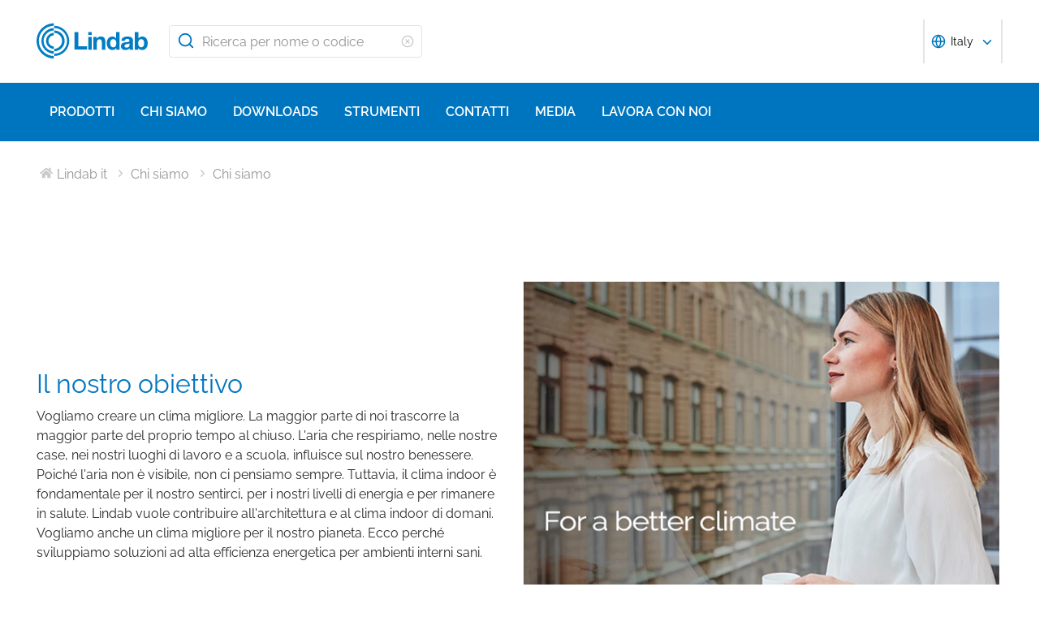

--- FILE ---
content_type: text/html; charset=utf-8
request_url: https://www.lindab.it/about-lindab/about-us/obiettivi-e-valori/
body_size: 20528
content:





<!DOCTYPE html>
<html>

<head>

    <link rel="shortcut icon" href="/assets/images/favicons/favicon-32x32.png"/>
    <link rel="preconnect" href="https://dc.services.visualstudio.com" crossorigin>
    <link rel="preconnect" href="https://www.googletagmanager.com" crossorigin>
    <link rel="preconnect" href="https://www.google-analytics.com" crossorigin>
    <link rel="preconnect" href="https://px.ads.linkedin.com" crossorigin>
    <link rel="preconnect" href="https://resources.mynewsdesk.com" crossorigin>
    <link rel="preconnect" href="https://track.hubspot.com" crossorigin>
    <link rel="preconnect" href="https://policy.app.cookieinformation.com" crossorigin>
    <link rel="preconnect" href="https://js.hs-scripts.com" crossorigin>
    <link rel="preconnect" href="https://snap.licdn.com" crossorigin>
    <link rel="preconnect" href="https://js.hs-banner.com" crossorigin>
    <link rel="dns-prefetch" href="https://dc.services.visualstudio.com" crossorigin>
    <link rel="dns-prefetch" href="https://www.googletagmanager.com" crossorigin>
    <link rel="dns-prefetch" href="https://www.google-analytics.com" crossorigin>
    <link rel="dns-prefetch" href="https://px.ads.linkedin.com" crossorigin>
    <link rel="dns-prefetch" href="https://resources.mynewsdesk.com" crossorigin>
    <link rel="dns-prefetch" href="https://track.hubspot.com" crossorigin>
    <link rel="dns-prefetch" href="https://policy.app.cookieinformation.com" crossorigin>
    <link rel="dns-prefetch" href="https://js.hs-scripts.com" crossorigin>
    <link rel="dns-prefetch" href="https://snap.licdn.com" crossorigin>
    <link rel="dns-prefetch" href="https://js.hs-banner.com" crossorigin>
    <meta name="theme-color" content="#007DC5">
    <meta name="viewport" content="width=device-width, initial-scale=1, shrink-to-fit=no">

    <title>Obiettivi e valori</title>
    <meta name="description" content="We want to create a better climate. Most of us spend a majority of our time indoors. The air we breathe, in our homes, at our workplaces and at school, affects our well-being."/>
    <meta name="keywords" content=""/>

    
    <meta property="og:title" content="Lindab  |  Purpose &amp; values"/>
    <meta property="og:type" content="website"/>
    <meta property="og:url" content="https://www.lindab.it/about-lindab/about-us/obiettivi-e-valori/"/>
    <meta property="og:image" content="https://www.lindab.it/globalassets/media/shared/images---articles/article-woman-for-a-better-climate.jpg"/>
    <meta property="og:site_name"/>
    <meta property="og:description" content="We want to create a better climate. Most of us spend a majority of our time indoors. The air we breathe, in our homes, at our workplaces and at school, affects our well-being."/>

    



        <link rel="stylesheet" href="/assets/static/css/vendors~main.94757c73.chunk.css">
        <link rel="stylesheet" href="/assets/static/css/main.b3f7d478.css">

    <style data-styled="diThuF caBGjA hQAlAk bJiSbj hEOXCv fmQzRD cZIrWQ jBDjbk drMTcF FeNJC dHxEUG flCWgr UvEfT lbzEEv bPghNW gvfrKb WJQnu MiYuG kqconU kgKoeY cTjflO kiWvCu ekWqwC jAVupL hbOhLl cAUyZE FxKtR kAFRXS lbwPlV bzAyIP ikpWBc GykKk kbMvmX fcYrch bKnFBJ dXfyJH fsQdfu czVRed fJpkvc TcHCR cgvaGU ktFNT gUEVCk hSNtxu bXlvxw kxUxeq dfZgkw kUbQId gWbnPA juxze iONClf dEWHPw jzNIZL eiFpTw eTaEAK gyLiuV Jbdve cmOwwa iHOEWx iEUtvf kcUQJI hQNShu gwLgEU ihGBxf jjLgOO lkiNrl jvKwEK" data-styled-version="4.4.1">
/* sc-component-id: sc-bdVaJa */
.hQAlAk{margin:0 auto;max-width:1190px;} @media (max-width:1190px){.hQAlAk{margin:0 8rem;}} @media (max-width:1220px){.hQAlAk{margin:0 2.4rem;}} @media (max-width:767px){.hQAlAk{margin:0 1.6rem;}}
/* sc-component-id: sc-kEYyzF */
.lbwPlV h1{color:#0075BF;font-weight:400;font-size:4.8rem;line-height:5.6rem;margin-bottom:2rem;} @media (max-width:767px){.lbwPlV h1{font-size:3.2rem;line-height:4rem;margin-bottom:1.6rem;}} .lbwPlV h2{color:#0075BF;font-weight:400;font-size:3.2rem;line-height:4rem;margin-bottom:1.8rem;} @media (max-width:767px){.lbwPlV h2{font-size:2.4rem;line-height:3.2rem;margin-bottom:1.6rem;}} .lbwPlV h3{color:#0075BF;font-weight:500;font-size:2.4rem;line-height:3.2rem;margin-bottom:1.8rem;} @media (max-width:767px){.lbwPlV h3{font-size:1.8rem;line-height:2.4rem;margin-bottom:1.6rem;}} .lbwPlV h4{color:#0075BF;font-weight:500;font-size:1.8rem;line-height:2.4rem;margin-bottom:1.6rem;} .lbwPlV h5{color:#0075BF;font-weight:500;font-size:1.6rem;line-height:2.4rem;margin-bottom:1.6rem;} .lbwPlV p{font-family:raleway,sans-serif;font-size:1.6rem;line-height:2.4rem;margin-bottom:1.2rem;margin-top:1.6rem;font-weight:400;} @media (max-width:767px){.lbwPlV p{font-size:1.4rem;line-height:2rem;}} .lbwPlV p strong,.lbwPlV p b{font-weight:600;} .lbwPlV p strong a,.lbwPlV p b a{font-weight:600;} .lbwPlV .align-left{float:left;margin:1.6rem 1.6rem 1.6rem 0;} .lbwPlV .align-right{float:right;margin:1.6rem 0 1.6rem 1.6rem;} .lbwPlV .align-center{display:block;margin:1.6rem auto;} .lbwPlV a{font-family:raleway,sans-serif;font-size:1.6rem;line-height:2.4rem;margin-bottom:1.2rem;margin-top:1.6rem;font-weight:400;color:#0075BF;-webkit-text-decoration:none;text-decoration:none;} @media (max-width:767px){.lbwPlV a{font-size:1.4rem;line-height:2rem;}} .lbwPlV a:hover{-webkit-text-decoration:underline;text-decoration:underline;} .lbwPlV .youtube-wrapper{position:relative;padding-bottom:56.25%;height:0;} .lbwPlV .youtube-wrapper > iframe{position:absolute;top:0;left:0;width:100%;height:100%;} .lbwPlV img{max-width:100%;}
/* sc-component-id: sc-gGBfsJ */
.kxUxeq{height:35.5rem;position:relative;} @media (max-width:981px){.kxUxeq{height:20rem;}}
/* sc-component-id: sc-hEsumM */
.dfZgkw{object-fit:cover;font-family:'object-fit: cover;';position:absolute;display:block;left:50%;bottom:0;max-height:120%;min-height:110%;max-width:100%;-webkit-transform:translateX(-50%);-ms-transform:translateX(-50%);transform:translateX(-50%);} @media (max-width:1190px){.dfZgkw{max-height:100%;min-height:100%;}} @media (max-width:767px){.dfZgkw{max-height:100%;min-height:100%;}}
/* sc-component-id: sc-ktHwxA */
.kUbQId{padding-top:5.1rem;padding-left:0;padding-right:1.6rem;padding-bottom:0;width:50%;display:inline-block;-webkit-flex-direction:column;-ms-flex-direction:column;flex-direction:column;-webkit-align-self:center;-ms-flex-item-align:center;align-self:center;color:#2A2A2A;} @media (max-width:1190px){.kUbQId{padding:5.1rem 0 1.6rem 1.6rem;}} @media (max-width:981px){.kUbQId{width:100%;padding:1.6rem;}}.gWbnPA{padding-top:5.1rem;padding-left:1.6rem;padding-right:0;padding-bottom:0;width:50%;display:inline-block;-webkit-flex-direction:column;-ms-flex-direction:column;flex-direction:column;-webkit-align-self:center;-ms-flex-item-align:center;align-self:center;color:#2A2A2A;} @media (max-width:1190px){.gWbnPA{padding:5.1rem 0 1.6rem 1.6rem;}} @media (max-width:981px){.gWbnPA{width:100%;padding:1.6rem;}}
/* sc-component-id: sc-kafWEX */
.iONClf{display:-webkit-box;display:-webkit-flex;display:-ms-flexbox;display:flex;-webkit-flex-wrap:wrap;-ms-flex-wrap:wrap;flex-wrap:wrap;}
/* sc-component-id: sc-jwKygS */
.juxze{color:#0075BF;margin:0 0 0.8rem 0;} @media (max-width:767px){.juxze{color:#0075BF;margin:0.4rem 0;}}
/* sc-component-id: sc-eTuwsz */
.bXlvxw > form,.bXlvxw > form > *{padding:0.8rem;} .bXlvxw > form p,.bXlvxw > form > * p,.bXlvxw > form span,.bXlvxw > form > * span,.bXlvxw > form legend,.bXlvxw > form > * legend{font-family:raleway,sans-serif;font-size:1.6rem;line-height:2.4rem;margin-bottom:1.2rem;margin-top:1.6rem;font-weight:400;} @media (max-width:767px){.bXlvxw > form p,.bXlvxw > form > * p,.bXlvxw > form span,.bXlvxw > form > * span,.bXlvxw > form legend,.bXlvxw > form > * legend{font-size:1.4rem;line-height:2rem;}} .bXlvxw > form label,.bXlvxw > form > * label,.bXlvxw > form label > span,.bXlvxw > form > * label > span{color:#0075BF;font-weight:600;font-size:1.6rem;line-height:2.4rem;margin-bottom:1.6rem;width:auto;display:inline-block;font-weight:700;font-family:raleway,sans-serif;margin-bottom:0.8rem;position:relative;} .bXlvxw > form label display > svg,.bXlvxw > form > * label display > svg,.bXlvxw > form label > span display > svg,.bXlvxw > form > * label > span display > svg{color:#949494;margin-left:0.8rem;} .bXlvxw > form label:hover div,.bXlvxw > form > * label:hover div,.bXlvxw > form label > span:hover div,.bXlvxw > form > * label > span:hover div{visibility:visible;} .bXlvxw > form label:first-child,.bXlvxw > form > * label:first-child,.bXlvxw > form label > span:first-child,.bXlvxw > form > * label > span:first-child{margin-top:0;} .bXlvxw > form ul,.bXlvxw > form > * ul,.bXlvxw > form ol,.bXlvxw > form > * ol{list-style:none;padding:0;} .bXlvxw > form li,.bXlvxw > form > * li{-webkit-text-decoration:none;text-decoration:none;list-style:none;} .bXlvxw > form textarea,.bXlvxw > form > * textarea{width:100%;height:10rem;padding:0.8rem;border:0.1rem solid #E4E4E4;border-radius:0.4rem;font-family:raleway,sans-serif;font-size:1.6rem;line-height:2.4rem;} .bXlvxw > form select,.bXlvxw > form > * select,.bXlvxw > form input[type='email'],.bXlvxw > form > * input[type='email'],.bXlvxw > form input[type='text'],.bXlvxw > form > * input[type='text'],.bXlvxw > form input[type='number'],.bXlvxw > form > * input[type='number']{padding:0.8rem 1.6rem;border:0.1rem solid #E4E4E4;border-radius:0.4rem;font-family:raleway,sans-serif;font-size:1.6rem;line-height:2.4rem;width:100%;} @media (max-width:1150px){.bXlvxw > form select,.bXlvxw > form > * select,.bXlvxw > form input[type='email'],.bXlvxw > form > * input[type='email'],.bXlvxw > form input[type='text'],.bXlvxw > form > * input[type='text'],.bXlvxw > form input[type='number'],.bXlvxw > form > * input[type='number']{font-size:1.4rem;height:3.2rem;}} .bXlvxw > form select:-moz-read-only,.bXlvxw > form > * select:-moz-read-only,.bXlvxw > form input[type='email']:-moz-read-only,.bXlvxw > form > * input[type='email']:-moz-read-only,.bXlvxw > form input[type='text']:-moz-read-only,.bXlvxw > form > * input[type='text']:-moz-read-only,.bXlvxw > form input[type='number']:-moz-read-only,.bXlvxw > form > * input[type='number']:-moz-read-only,.bXlvxw > form select:disabled,.bXlvxw > form > * select:disabled,.bXlvxw > form input[type='email']:disabled,.bXlvxw > form > * input[type='email']:disabled,.bXlvxw > form input[type='text']:disabled,.bXlvxw > form > * input[type='text']:disabled,.bXlvxw > form input[type='number']:disabled,.bXlvxw > form > * input[type='number']:disabled{background-color:#F6F6F6;} .bXlvxw > form select:read-only,.bXlvxw > form > * select:read-only,.bXlvxw > form input[type='email']:read-only,.bXlvxw > form > * input[type='email']:read-only,.bXlvxw > form input[type='text']:read-only,.bXlvxw > form > * input[type='text']:read-only,.bXlvxw > form input[type='number']:read-only,.bXlvxw > form > * input[type='number']:read-only,.bXlvxw > form select:disabled,.bXlvxw > form > * select:disabled,.bXlvxw > form input[type='email']:disabled,.bXlvxw > form > * input[type='email']:disabled,.bXlvxw > form input[type='text']:disabled,.bXlvxw > form > * input[type='text']:disabled,.bXlvxw > form input[type='number']:disabled,.bXlvxw > form > * input[type='number']:disabled{background-color:#F6F6F6;} .bXlvxw > form select:invalid,.bXlvxw > form > * select:invalid,.bXlvxw > form input[type='email']:invalid,.bXlvxw > form > * input[type='email']:invalid,.bXlvxw > form input[type='text']:invalid,.bXlvxw > form > * input[type='text']:invalid,.bXlvxw > form input[type='number']:invalid,.bXlvxw > form > * input[type='number']:invalid{border-color:#E4E4E4;} .bXlvxw > form select:valid,.bXlvxw > form > * select:valid,.bXlvxw > form input[type='email']:valid,.bXlvxw > form > * input[type='email']:valid,.bXlvxw > form input[type='text']:valid,.bXlvxw > form > * input[type='text']:valid,.bXlvxw > form input[type='number']:valid,.bXlvxw > form > * input[type='number']:valid{border-color:#E4E4E4;} .bXlvxw > form select::-webkit-input-placeholder,.bXlvxw > form > * select::-webkit-input-placeholder,.bXlvxw > form input[type='email']::-webkit-input-placeholder,.bXlvxw > form > * input[type='email']::-webkit-input-placeholder,.bXlvxw > form input[type='text']::-webkit-input-placeholder,.bXlvxw > form > * input[type='text']::-webkit-input-placeholder,.bXlvxw > form input[type='number']::-webkit-input-placeholder,.bXlvxw > form > * input[type='number']::-webkit-input-placeholder{color:#919191;} .bXlvxw > form select::-moz-placeholder,.bXlvxw > form > * select::-moz-placeholder,.bXlvxw > form input[type='email']::-moz-placeholder,.bXlvxw > form > * input[type='email']::-moz-placeholder,.bXlvxw > form input[type='text']::-moz-placeholder,.bXlvxw > form > * input[type='text']::-moz-placeholder,.bXlvxw > form input[type='number']::-moz-placeholder,.bXlvxw > form > * input[type='number']::-moz-placeholder{color:#919191;} .bXlvxw > form select:-ms-input-placeholder,.bXlvxw > form > * select:-ms-input-placeholder,.bXlvxw > form input[type='email']:-ms-input-placeholder,.bXlvxw > form > * input[type='email']:-ms-input-placeholder,.bXlvxw > form input[type='text']:-ms-input-placeholder,.bXlvxw > form > * input[type='text']:-ms-input-placeholder,.bXlvxw > form input[type='number']:-ms-input-placeholder,.bXlvxw > form > * input[type='number']:-ms-input-placeholder{color:#919191;} .bXlvxw > form select::placeholder,.bXlvxw > form > * select::placeholder,.bXlvxw > form input[type='email']::placeholder,.bXlvxw > form > * input[type='email']::placeholder,.bXlvxw > form input[type='text']::placeholder,.bXlvxw > form > * input[type='text']::placeholder,.bXlvxw > form input[type='number']::placeholder,.bXlvxw > form > * input[type='number']::placeholder{color:#919191;} .bXlvxw > form select,.bXlvxw > form > * select{background-color:#ffffff !important;} .bXlvxw > form input[type='submit'],.bXlvxw > form > * input[type='submit']{color:#ffffff;font-weight:700;vertical-align:middle;text-align:center;padding:0.8rem 1.2rem;display:inline-block;border-radius:0.5rem;text-transform:uppercase;-webkit-transition:background-color 0.4s ease-out,border-color 0.4s ease-out;transition:background-color 0.4s ease-out,border-color 0.4s ease-out;cursor:pointer;-webkit-text-decoration:none;text-decoration:none;font-size:1.6rem;line-height:2.4rem;color:#ffffff;background-color:#0075BF;border:0.2rem solid #ffffff;font-family:raleway,sans-serif;padding:0.8rem 1.2rem;font-size:1.6rem;} .bXlvxw > form input[type='submit'] svg,.bXlvxw > form > * input[type='submit'] svg{color:inherit;font-size:2rem;vertical-align:sub;margin-left:1rem;} @media (max-width:767px){.bXlvxw > form input[type='submit'],.bXlvxw > form > * input[type='submit']{font-size:1.3rem;line-height:2rem;padding:0.2rem 0.6rem;}.bXlvxw > form input[type='submit'] svg,.bXlvxw > form > * input[type='submit'] svg{font-size:1.6rem;}} .bXlvxw > form .hs-form-checkbox,.bXlvxw > form > * .hs-form-checkbox,.bXlvxw > form .hs-form-booleancheckbox,.bXlvxw > form > * .hs-form-booleancheckbox{display:inline-block;} .bXlvxw > form .hs-form-checkbox > label > input[type='checkbox'],.bXlvxw > form > * .hs-form-checkbox > label > input[type='checkbox'],.bXlvxw > form .hs-form-booleancheckbox > label > input[type='checkbox'],.bXlvxw > form > * .hs-form-booleancheckbox > label > input[type='checkbox']{border-color:white;position:relative;width:2rem;margin-right:0.8rem;} .bXlvxw > form .hs-form-checkbox > label > input[type='checkbox']:before,.bXlvxw > form > * .hs-form-checkbox > label > input[type='checkbox']:before,.bXlvxw > form .hs-form-booleancheckbox > label > input[type='checkbox']:before,.bXlvxw > form > * .hs-form-booleancheckbox > label > input[type='checkbox']:before{display:block;position:absolute;top:50%;left:50%;-webkit-transform:translate(-50%,-50%);-ms-transform:translate(-50%,-50%);transform:translate(-50%,-50%);content:' ';background-image:url(/assets/static/media/square.8c2fd5ee.svg);background-color:white;background-size:2rem 2rem;height:2rem;width:2rem;color:#949494;opacity:1;cursor:pointer;} .bXlvxw > form .hs-form-checkbox > label > input:checked[type='checkbox']:before,.bXlvxw > form > * .hs-form-checkbox > label > input:checked[type='checkbox']:before,.bXlvxw > form .hs-form-booleancheckbox > label > input:checked[type='checkbox']:before,.bXlvxw > form > * .hs-form-booleancheckbox > label > input:checked[type='checkbox']:before{background-image:url(/assets/static/media/check-square.6ffba6b5.svg);} .bXlvxw > form .hs-form-checkbox > label > span,.bXlvxw > form > * .hs-form-checkbox > label > span,.bXlvxw > form .hs-form-booleancheckbox > label > span,.bXlvxw > form > * .hs-form-booleancheckbox > label > span{display:block;float:left;margin:0;} .bXlvxw > form .hs-form-checkbox,.bXlvxw > form > * .hs-form-checkbox{display:block;} .bXlvxw > form .hs-form-checkbox > label > input,.bXlvxw > form > * .hs-form-checkbox > label > input{float:left;} .bXlvxw > form .hs-form-booleancheckbox-display,.bXlvxw > form > * .hs-form-booleancheckbox-display{display:-webkit-box;display:-webkit-flex;display:-ms-flexbox;display:flex;} .bXlvxw > form .hs-form-radio-display > input[type='radio'],.bXlvxw > form > * .hs-form-radio-display > input[type='radio']{border-color:white;position:relative;float:left;width:2rem;margin-right:0.8rem;} .bXlvxw > form .hs-form-radio-display > input[type='radio']:before,.bXlvxw > form > * .hs-form-radio-display > input[type='radio']:before{display:block;content:' ';background-image:url(/assets/static/media/circle.aeb8a724.svg);background-size:2rem 2rem;background-color:white;top:50%;left:50%;-webkit-transform:translate(-50%,-50%);-ms-transform:translate(-50%,-50%);transform:translate(-50%,-50%);position:absolute;height:2rem;width:2rem;color:#949494;opacity:1;cursor:pointer;} .bXlvxw > form .hs-form-radio-display > input:checked[type='radio']:before,.bXlvxw > form > * .hs-form-radio-display > input:checked[type='radio']:before{background-image:url(/assets/static/media/check-circle.fc206c2b.svg);} .bXlvxw > form .hs-form-radio-display > span,.bXlvxw > form > * .hs-form-radio-display > span{display:block;float:left;margin:0;} .bXlvxw > form .hs-form-required,.bXlvxw > form > * .hs-form-required{margin-top:0;color:#949494;} .bXlvxw > form .hs-error-msgs > li > label,.bXlvxw > form > * .hs-error-msgs > li > label{color:#D0021B;} .bXlvxw > form .hs-error-msgs > li a,.bXlvxw > form > * .hs-error-msgs > li a{color:#0075BF;-webkit-text-decoration:none;text-decoration:none;} .bXlvxw > form .hs-error-msgs > li a:hover,.bXlvxw > form > * .hs-error-msgs > li a:hover{-webkit-text-decoration:underline;text-decoration:underline;} .bXlvxw .submitted-message{font-family:raleway,sans-serif;font-size:1.6rem;line-height:2.4rem;margin-bottom:1.2rem;margin-top:1.6rem;font-weight:400;padding:0 0.8rem;} @media (max-width:767px){.bXlvxw .submitted-message{font-size:1.4rem;line-height:2rem;}} .bXlvxw .hs-richtext a{color:#0075BF;-webkit-text-decoration:none;text-decoration:none;} .bXlvxw .hs-richtext a:hover{-webkit-text-decoration:underline;text-decoration:underline;}
/* sc-component-id: sc-gwVKww */
@media (max-width:767px){.gUEVCk{color:#0075BF;font-weight:500;font-size:2.4rem;line-height:3.2rem;margin-bottom:1.8rem;margin:0.8rem 0;}@media (max-width:767px){.gUEVCk{font-size:1.8rem;line-height:2.4rem;margin-bottom:1.6rem;}}}
/* sc-component-id: sc-hXRMBi */
@media (max-width:769px){.hSNtxu{max-width:100%;display:-webkit-box;display:-webkit-flex;display:-ms-flexbox;display:flex;-webkit-flex-direction:row;-ms-flex-direction:row;flex-direction:row;-webkit-align-items:center;-webkit-box-align:center;-ms-flex-align:center;align-items:center;}}
/* sc-component-id: sc-iQNlJl */
.dXfyJH{list-style:none;display:-webkit-box;display:-webkit-flex;display:-ms-flexbox;display:flex;padding:0;margin:2.4rem 0 0 0;} .dXfyJH:last-child:after{content:'';} @media (max-width:1010px){.dXfyJH{margin:0;}} @media (max-width:767px){.dXfyJH{padding:1rem 0;}}
/* sc-component-id: sc-bsbRJL */
.fsQdfu{display:-webkit-box;display:-webkit-flex;display:-ms-flexbox;display:flex;-webkit-align-items:center;-webkit-box-align:center;-ms-flex-align:center;align-items:center;padding-left:0.4rem;color:#C9C9C9;} @media (max-width:767px){.fsQdfu{display:none;}.fsQdfu:last-of-type{display:-webkit-box;display:-webkit-flex;display:-ms-flexbox;display:flex;-webkit-align-items:center;-webkit-box-align:center;-ms-flex-align:center;align-items:center;}.fsQdfu:last-of-type svg{margin-left:0;}}
/* sc-component-id: sc-hZSUBg */
.cgvaGU{font-size:1.5rem;vertical-align:middle;margin:0 0.5rem;} @media (max-width:767px){.cgvaGU{display:none;}}
/* sc-component-id: sc-cMhqgX */
.czVRed{font-size:1.6rem;color:#949494;opacity:0.5;vertical-align:middle;margin-right:0.5rem;}
/* sc-component-id: sc-iuJeZd */
.ktFNT{display:none;} @media (max-width:767px){.ktFNT{display:inline-block;font-size:1.5rem;vertical-align:middle;margin:0 0.5rem;}}
/* sc-component-id: sc-esOvli */
.fJpkvc{-webkit-text-decoration:none;text-decoration:none;} .fJpkvc:hover{-webkit-text-decoration:underline;text-decoration:underline;} .fJpkvc:active{-webkit-text-decoration:underline;text-decoration:underline;}
/* sc-component-id: sc-cmthru */
.TcHCR{display:inline-block;font-size:1.6rem;color:#2A2A2A;opacity:0.5;}
/* sc-component-id: sc-fCPvlr */
.dEWHPw{z-index:9999;} .dEWHPw > div{font-family:raleway,sans-serif !important;z-index:9999;}
/* sc-component-id: sc-hAXbOi */
.diThuF{max-width:144rem;margin:0 auto;} .diThuF > div{overflow:visible;} @media (min-width:768px){.diThuF{box-shadow:0 0 8px 0 rgba(42,42,42,0.2),0 0 8px 0 rgba(42,42,42,0.2);}}
/* sc-component-id: sc-cCVOAp */
@media (max-width:767px){.caBGjA{border-bottom:0.2rem solid #0075BF;}}
/* sc-component-id: sc-cfWELz */
.fmQzRD{margin-right:1.6rem;} @media (max-width:767px){.fmQzRD{padding-top:0;}}
/* sc-component-id: sc-kAdXeD */
.cZIrWQ{max-width:inherit;} @media (max-width:767px){.cZIrWQ{height:3.2rem;width:9.8rem;}}
/* sc-component-id: sc-hCaUpS */
.bJiSbj{display:-webkit-box;display:-webkit-flex;display:-ms-flexbox;display:flex;position:relative;-webkit-box-pack:justify;-webkit-justify-content:space-between;-ms-flex-pack:justify;justify-content:space-between;padding:2.4rem 0;} @media (max-width:767px){.bJiSbj{padding:1.6rem 0 0.8rem 0;}}
/* sc-component-id: sc-bvTASY */
.hEOXCv{display:-webkit-box;display:-webkit-flex;display:-ms-flexbox;display:flex;width:40%;-webkit-align-items:center;-webkit-box-align:center;-ms-flex-align:center;align-items:center;} @media (max-width:767px){.hEOXCv{width:100%;-webkit-flex-wrap:wrap;-ms-flex-wrap:wrap;flex-wrap:wrap;position:relative;}}
/* sc-component-id: sc-koErNt */
.kbMvmX{-webkit-align-items:center;-webkit-box-align:center;-ms-flex-align:center;align-items:center;} .kbMvmX > div{margin-left:2.4rem;}
/* sc-component-id: sc-gJqsIT */
.bKnFBJ{position:relative;-webkit-box-pack:justify;-webkit-justify-content:space-between;-ms-flex-pack:justify;justify-content:space-between;max-width:119rem;margin:0 auto;}
/* sc-component-id: sc-jhaWeW */
.jBDjbk{position:absolute;}
/* sc-component-id: sc-bSbAYC */
.kgKoeY{padding-top:0;background-color:#ffffff;position:absolute;z-index:200;left:50%;-webkit-transform:translateX(-50%);-ms-transform:translateX(-50%);transform:translateX(-50%);top:7.8rem;height:0;min-height:0;overflow:hidden;} @media (max-width:1150px){.kgKoeY{top:7.8rem;}} @media (max-width:768px){.kgKoeY{top:7.8rem;}}
/* sc-component-id: sc-cFlXAS */
.fcYrch{background-color:#0075BF;position:relative;width:100%;}
/* sc-component-id: sc-iHhHRJ */
.UvEfT{position:relative;width:100%;}
/* sc-component-id: sc-kqlzXE */
.gvfrKb{background-color:transparent;border:none;position:absolute;left:0;padding:0.8rem 1rem;} .gvfrKb svg{display:block;font-size:2.2rem;color:#0075BF;} @media (max-width:1150px){.gvfrKb svg{font-size:1.6rem;}} @media (min-width:768px) and (max-width:1150px){.gvfrKb{top:0rem;}}
/* sc-component-id: sc-OxbzP */
.WJQnu{background-color:transparent;border:none;position:absolute;left:0;padding:0.8rem 1rem;right:0;left:auto;line-height:3.4rem;height:100%;} .WJQnu svg{display:block;font-size:2.2rem;color:#0075BF;} @media (max-width:1150px){.WJQnu svg{font-size:1.6rem;}} @media (min-width:768px) and (max-width:1150px){.WJQnu{top:0rem;}} .WJQnu svg{display:block;font-size:1.6rem;color:#C9C9C9;} @media (max-width:1150px){.WJQnu{line-height:2.4rem;right:0;}}
/* sc-component-id: sc-lnrBVv */
.lbzEEv{border:0;-webkit-clip:rect(0 0 0 0);clip:rect(0 0 0 0);height:0.1rem;margin:-0.1rem;overflow:hidden;padding:0;position:absolute;width:0.1rem;}
/* sc-component-id: sc-bYnzgO */
.bPghNW{padding:0.8rem 1.6rem;border:0.1rem solid #E4E4E4;border-radius:0.4rem;font-family:raleway,sans-serif;font-size:1.6rem;line-height:2.4rem;width:100%;height:4rem;padding:0.8rem 2.4rem 0.8rem 4rem;width:31.2rem;} @media (max-width:1150px){.bPghNW{font-size:1.4rem;height:3.2rem;}} .bPghNW:-moz-read-only,.bPghNW:disabled{background-color:#F6F6F6;} .bPghNW:read-only,.bPghNW:disabled{background-color:#F6F6F6;} .bPghNW:invalid{border-color:#E4E4E4;} .bPghNW:valid{border-color:#E4E4E4;} .bPghNW::-webkit-input-placeholder{color:#919191;} .bPghNW::-moz-placeholder{color:#919191;} .bPghNW:-ms-input-placeholder{color:#919191;} .bPghNW::placeholder{color:#919191;} @media (max-width:767px){.bPghNW{max-width:100%;padding:0.8rem 4.8rem 0.8rem 4rem;width:100%;}}
/* sc-component-id: sc-cPuPxo */
.flCWgr{position:relative;display:block;} @media (max-width:767px){.flCWgr{min-width:100%;margin-top:0.8rem;}}
/* sc-component-id: sc-hvvHee */
.MiYuG{padding:0.8rem;position:absolute;border-left:0.1rem solid #E4E4E4;border-right:0.1rem solid #E4E4E4;border-bottom:0.2rem solid #0075BF;margin-top:0;z-index:900;background-color:#ffffff;list-style:none;visibility:hidden;} @media (max-width:767px){.MiYuG{min-width:100%;}} @media (min-width:768px) and (max-width:1150px){.MiYuG{width:45.1rem;}} @media (min-width:1011px){.MiYuG{width:31.2rem;}}
/* sc-component-id: sc-dBAPYN */
.kqconU{color:#2A2A2A;font-size:1.3rem;line-height:1.3rem;display:block;font-size:1.3rem;text-align:center;margin-top:0.8rem;}
/* sc-component-id: sc-dwztqd */
.FeNJC{color:#0075BF;font-size:3.2rem;} @media (max-width:767px){.FeNJC{display:inline-block;font-size:2.4rem;}}
/* sc-component-id: sc-jHXLhC */
.drMTcF{-webkit-text-decoration:none;text-decoration:none;}
/* sc-component-id: sc-bOCYYb */
.dHxEUG{border:0;-webkit-clip:rect(0 0 0 0);clip:rect(0 0 0 0);height:0.1rem;margin:-0.1rem;overflow:hidden;padding:0;position:absolute;width:0.1rem;}
/* sc-component-id: sc-iFUGim */
.cTjflO{width:101vw;background-color:#0075BF;list-style:none;}
/* sc-component-id: sc-cNQqM */
.kiWvCu{font-weight:300;font-size:1.6rem;max-height:8rem;line-height:4rem;background-color:#0075BF;color:#ffffff;font-weight:700;border-bottom:0.2rem solid #ffffff;padding:0 1.6rem;} .kiWvCu > a{color:white;-webkit-text-decoration:none;text-decoration:none;font-weight:400;} .kiWvCu > p{color:white;-webkit-text-decoration:none;text-decoration:none;margin:0;display:inline-block;font-weight:400;}
/* sc-component-id: sc-clBsIJ */
.jAVupL{background-color:#F6F6F6;padding:0 1.6rem;padding-bottom:0;height:0;visibility:hidden;}
/* sc-component-id: sc-eMRERa */
.bzAyIP{background-color:#F6F6F6;padding-left:1.6rem;height:0;visibility:hidden;}
/* sc-component-id: sc-eqPNPO */
.hbOhLl{font-weight:300;font-size:1.6rem;max-height:8rem;line-height:4rem;color:#2A2A2A;font-weight:600;border-bottom:0.1rem solid #E4E4E4;display:-webkit-box;display:-webkit-flex;display:-ms-flexbox;display:flex;} .hbOhLl > a{color:#2A2A2A;-webkit-text-decoration:none;text-decoration:none;font-weight:400;} .hbOhLl > p{color:#2A2A2A;-webkit-text-decoration:none;text-decoration:none;font-weight:400;margin:0;}.cAUyZE{font-weight:300;font-size:1.6rem;max-height:8rem;line-height:4rem;color:#2A2A2A;font-weight:400;border-bottom:0.1rem solid #E4E4E4;display:-webkit-box;display:-webkit-flex;display:-ms-flexbox;display:flex;} .cAUyZE > a{color:#2A2A2A;-webkit-text-decoration:none;text-decoration:none;font-weight:400;} .cAUyZE > p{color:#2A2A2A;-webkit-text-decoration:none;text-decoration:none;font-weight:400;margin:0;}.FxKtR{font-weight:300;font-size:1.6rem;max-height:8rem;line-height:4rem;color:#2A2A2A;font-weight:400;border-bottom:0 solid #E4E4E4;display:-webkit-box;display:-webkit-flex;display:-ms-flexbox;display:flex;} .FxKtR > a{color:#2A2A2A;-webkit-text-decoration:none;text-decoration:none;font-weight:400;} .FxKtR > p{color:#2A2A2A;-webkit-text-decoration:none;text-decoration:none;font-weight:400;margin:0;}.kAFRXS{font-weight:300;font-size:1.6rem;max-height:8rem;line-height:4rem;color:#2A2A2A;font-weight:600;border-bottom:0 solid #E4E4E4;display:-webkit-box;display:-webkit-flex;display:-ms-flexbox;display:flex;} .kAFRXS > a{color:#2A2A2A;-webkit-text-decoration:none;text-decoration:none;font-weight:400;} .kAFRXS > p{color:#2A2A2A;-webkit-text-decoration:none;text-decoration:none;font-weight:400;margin:0;}
/* sc-component-id: sc-ileJJU */
.ekWqwC{color:rgba(201,201,201,0.8);position:absolute;right:2.4rem;margin:1.2rem 0;}
/* sc-component-id: sc-fAJaQT */
.ikpWBc{color:#0075BF;margin-right:0.8rem;position:absolute;display:inline-block;width:1.8rem;top:50%;-webkit-transform:translateY(-50%);-ms-transform:translateY(-50%);transform:translateY(-50%);} @media (max-width:1150px){.ikpWBc{top:0.4rem;left:1rem;position:relative;-webkit-transform:none;-ms-transform:none;transform:none;}}
/* sc-component-id: sc-dPPMrM */
.GykKk{position:relative;top:1.6rem;margin-left:0.8rem;display:inline-block;-webkit-transform:translateY(-50%);-ms-transform:translateY(-50%);transform:translateY(-50%);width:1.8rem;color:#0075BF;}
/* sc-component-id: sc-dlyikq */
.jzNIZL{max-width:144rem;margin:0 auto;box-shadow:0 9px 0px 0px var(--site-bg-color), 0 -9px 0px 0px var(--site-bg-color),0 0 8px 0 rgba(42,42,42,0.2), 0 0 8px 0 rgba(42,42,42,0.2);}
/* sc-component-id: sc-glUWqk */
.iHOEWx{display:-webkit-box;display:-webkit-flex;display:-ms-flexbox;display:flex;-webkit-box-pack:justify;-webkit-justify-content:space-between;-ms-flex-pack:justify;justify-content:space-between;margin:0.8rem 0;text-align:center;} @media (max-width:767px){.iHOEWx{display:block;margin:0 4rem;}}
/* sc-component-id: sc-fFTYTi */
.eTaEAK{width:100%;display:-webkit-box;display:-webkit-flex;display:-ms-flexbox;display:flex;margin:3.2rem 0;position:relative;} .eTaEAK::before{content:' ';display:inline-block;position:absolute;top:-1.5rem;width:100%;height:0.1rem;opacity:0.25;background-color:#ffffff;} @media (max-width:767px){.eTaEAK{display:block;}}
/* sc-component-id: sc-bTiqRo */
.gyLiuV{width:25%;display:inline-block;} @media (max-width:767px){.gyLiuV{width:100%;padding:1.2rem 0;}}
/* sc-component-id: sc-bEufUU */
.Jbdve{font-family:raleway,sans-serif;font-size:1.6rem;line-height:2.4rem;margin-bottom:1.2rem;margin-top:1.6rem;font-weight:400;color:#ffffff;font-weight:700;margin:0;} @media (max-width:767px){.Jbdve{font-size:1.4rem;line-height:2rem;}}
/* sc-component-id: sc-gFXMyG */
.eiFpTw{margin-top:2.4rem;max-height:48px;}
/* sc-component-id: sc-gQNndl */
.kcUQJI{font-family:raleway,sans-serif;font-size:1.4rem;line-height:2.4rem;margin-bottom:1.2rem;margin-top:1.6rem;font-weight:400;color:#ffffff;margin:0;display:inline-block;} @media (max-width:767px){.kcUQJI{font-size:1.4rem;line-height:2rem;}}
/* sc-component-id: sc-RmnOB */
.hQNShu{margin:0;}
/* sc-component-id: sc-jPPmml */
.iEUtvf{display:inline-block;} @media (max-width:767px){.iEUtvf{margin:0.8rem 0;}}
/* sc-component-id: sc-bIKvTM */
.gwLgEU{color:#ffffff;font-size:2rem;margin:-0.4rem 0.4rem;opacity:0.75;} .gwLgEU:hover{opacity:1;} @media (max-width:767px){.gwLgEU{margin:0 0.4rem 0 0;}}
/* sc-component-id: sc-dNoQZL */
.ihGBxf{color:#ffffff;font-size:2rem;margin:-0.4rem 0.4rem;opacity:0.75;} .ihGBxf:hover{opacity:1;} @media (max-width:767px){.ihGBxf{margin:0 0.4rem 0 0;}}
/* sc-component-id: sc-igwadP */
.jjLgOO{color:#ffffff;font-size:2rem;margin:-0.4rem 0.4rem;opacity:0.75;} .jjLgOO:hover{opacity:1;} @media (max-width:767px){.jjLgOO{margin:0 0.4rem 0 0;}}
/* sc-component-id: sc-ckYZGd */
.lkiNrl{color:#ffffff;font-size:2rem;margin:-0.4rem 0.4rem;opacity:0.75;} .lkiNrl:hover{opacity:1;} @media (max-width:767px){.lkiNrl{margin:0 0.4rem 0 0;}}
/* sc-component-id: sc-eweMDZ */
.jvKwEK{color:#ffffff;font-size:2rem;margin:-0.4rem 0.4rem;opacity:0.75;} .jvKwEK:hover{opacity:1;} @media (max-width:767px){.jvKwEK{margin:0 0.4rem 0 0;}}
/* sc-component-id: sc-cnTzU */
.cmOwwa p{font-family:raleway,sans-serif;font-size:1.6rem;line-height:2.4rem;margin-bottom:1.2rem;margin-top:1.6rem;font-weight:400;color:#ffffff;} @media (max-width:767px){.cmOwwa p{font-size:1.4rem;line-height:2rem;}} .cmOwwa a{font-family:raleway,sans-serif;font-size:1.6rem;line-height:2.4rem;margin-bottom:1.2rem;margin-top:1.6rem;font-weight:400;-webkit-text-decoration:none;text-decoration:none;color:#ffffff;cursor:pointer;} @media (max-width:767px){.cmOwwa a{font-size:1.4rem;line-height:2rem;}} .cmOwwa a:hover{-webkit-text-decoration:underline;text-decoration:underline;} .cmOwwa ul{font-family:raleway,sans-serif;font-size:1.6rem;line-height:2.4rem;margin-bottom:1.2rem;margin-top:1.6rem;font-weight:400;color:#ffffff;list-style:none;padding:0;margin:0;} @media (max-width:767px){.cmOwwa ul{font-size:1.4rem;line-height:2rem;}} .cmOwwa ul li{margin:0.8rem 0;}</style>

<script id="CookieConsent" src="https://policy.app.cookieinformation.com/uc.js"
    data-culture="IT" data-gcm-version="2.0" type="text/javascript"></script>
    

    




<link rel="canonical" href="https://www.lindab.it/about-lindab/about-us/obiettivi-e-valori/" />





<script type="text/javascript">var appInsights=window.appInsights||function(config){function t(config){i[config]=function(){var t=arguments;i.queue.push(function(){i[config].apply(i,t)})}}var i={config:config},u=document,e=window,o="script",s="AuthenticatedUserContext",h="start",c="stop",l="Track",a=l+"Event",v=l+"Page",r,f;setTimeout(function(){var t=u.createElement(o);t.src=config.url||"https://js.monitor.azure.com/scripts/a/ai.0.js";u.getElementsByTagName(o)[0].parentNode.appendChild(t)});try{i.cookie=u.cookie}catch(y){}for(i.queue=[],r=["Event","Exception","Metric","PageView","Trace","Dependency"];r.length;)t("track"+r.pop());return t("set"+s),t("clear"+s),t(h+a),t(c+a),t(h+v),t(c+v),t("flush"),config.disableExceptionTracking||(r="onerror",t("_"+r),f=e[r],e[r]=function(config,t,u,e,o){var s=f&&f(config,t,u,e,o);return s!==!0&&i["_"+r](config,t,u,e,o),s}),i}({instrumentationKey:"541af61f-63fd-4e52-894d-e6759f5e5bb0",sdkExtension:"a"});window.appInsights=appInsights;appInsights.queue&&appInsights.queue.length===0&&appInsights.trackPageView();</script></head>

<body class="text-default">



<div id="antiforgery"><input name="__RequestVerificationToken" type="hidden" value="o13DXQoOnvMuGnfi2RFcxwacgm3RBPjucPmnU3Ec3Ecb2DEQM_ODySdtPabIbTe6bcMCBPUt5rLA6JHDdiDhBC_egwg5pD93xl3lFMEdcmQ1" /></div>












<div id="App"><div class="white"><header class="sc-hAXbOi diThuF"><a href="#main-content" accessKey="s" class="is-visuallyhidden focusable">Vai al contenuto principale</a><div class="block overflow-hidden bg-white sc-cCVOAp caBGjA"><div class="sc-bdVaJa hQAlAk"><div class="sc-hCaUpS bJiSbj"><div class="sc-bvTASY hEOXCv"><a href="/" title="Vai alla homepage" class="sc-cfWELz fmQzRD"><img src="/assets/static/media/logotype.223c8e47.svg" alt="Lindab Logo" class="sc-kAdXeD cZIrWQ"/></a><div style="display:none;top:0;right:0" class="sc-jhaWeW jBDjbk"><a href="/" aria-expanded="false" aria-controls="mobilenav" class="sc-jHXLhC drMTcF"><span><svg stroke="currentColor" fill="none" stroke-width="2" viewBox="0 0 24 24" stroke-linecap="round" stroke-linejoin="round" style="display:none" class="sc-dwztqd FeNJC" height="1em" width="1em" xmlns="http://www.w3.org/2000/svg"><line x1="3" y1="12" x2="21" y2="12"></line><line x1="3" y1="6" x2="21" y2="6"></line><line x1="3" y1="18" x2="21" y2="18"></line></svg><span class="sc-bOCYYb dHxEUG">Mostra menu</span></span></a></div><div class="sc-cPuPxo flCWgr"><form method="get" class="sc-iHhHRJ UvEfT"><label for="quicksearch"><span class="sc-lnrBVv lbzEEv">Cerca</span></label><input placeholder="Ricerca per nome o codice" id="quicksearch" name="quicksearch" autoComplete="off" class="sc-VigVT sc-bYnzgO bPghNW"/><button type="submit" class="sc-kqlzXE gvfrKb"><svg stroke="currentColor" fill="none" stroke-width="2" viewBox="0 0 24 24" stroke-linecap="round" stroke-linejoin="round" height="1em" width="1em" xmlns="http://www.w3.org/2000/svg"><circle cx="11" cy="11" r="8"></circle><line x1="21" y1="21" x2="16.65" y2="16.65"></line></svg><span class="sc-lnrBVv lbzEEv">Cerca</span></button><button type="button" class="sc-kqlzXE sc-OxbzP WJQnu"><svg stroke="currentColor" fill="none" stroke-width="2" viewBox="0 0 24 24" stroke-linecap="round" stroke-linejoin="round" height="1em" width="1em" xmlns="http://www.w3.org/2000/svg"><circle cx="12" cy="12" r="10"></circle><line x1="15" y1="9" x2="9" y2="15"></line><line x1="9" y1="9" x2="15" y2="15"></line></svg><span class="sc-lnrBVv lbzEEv">Clear search phrase</span></button></form><ul id="quicksearchresult" aria-live="polite" aria-hidden="true" class="sc-hvvHee MiYuG"><span class="sc-dBAPYN kqconU">La ricerca non ha prodotto risultati</span></ul></div><div style="display:none" class="sc-bSbAYC kgKoeY"><nav id="mobilenav" aria-label="Menu principale per mobile" class="sc-iFUGim cTjflO"><div><li class="sc-cNQqM kiWvCu"><a href="/catalogo/" target="_self">Prodotti</a><svg stroke="currentColor" fill="currentColor" stroke-width="0" viewBox="0 0 448 512" class="sc-ileJJU ekWqwC" height="1em" width="1em" xmlns="http://www.w3.org/2000/svg"><path d="M352 240v32c0 6.6-5.4 12-12 12h-88v88c0 6.6-5.4 12-12 12h-32c-6.6 0-12-5.4-12-12v-88h-88c-6.6 0-12-5.4-12-12v-32c0-6.6 5.4-12 12-12h88v-88c0-6.6 5.4-12 12-12h32c6.6 0 12 5.4 12 12v88h88c6.6 0 12 5.4 12 12zm96-160v352c0 26.5-21.5 48-48 48H48c-26.5 0-48-21.5-48-48V80c0-26.5 21.5-48 48-48h352c26.5 0 48 21.5 48 48zm-48 346V86c0-3.3-2.7-6-6-6H54c-3.3 0-6 2.7-6 6v340c0 3.3 2.7 6 6 6h340c3.3 0 6-2.7 6-6z"></path></svg></li><div class="sc-clBsIJ jAVupL"><div><ul><li class="sc-eqPNPO hbOhLl"><div class="font-normal"><div><div class="sc-kEYyzF lbwPlV richtext">Focus</div></div></div><svg stroke="currentColor" fill="currentColor" stroke-width="0" viewBox="0 0 448 512" class="sc-ileJJU ekWqwC" height="1em" width="1em" xmlns="http://www.w3.org/2000/svg"><path d="M352 240v32c0 6.6-5.4 12-12 12h-88v88c0 6.6-5.4 12-12 12h-32c-6.6 0-12-5.4-12-12v-88h-88c-6.6 0-12-5.4-12-12v-32c0-6.6 5.4-12 12-12h88v-88c0-6.6 5.4-12 12-12h32c6.6 0 12 5.4 12 12v88h88c6.6 0 12 5.4 12 12zm96-160v352c0 26.5-21.5 48-48 48H48c-26.5 0-48-21.5-48-48V80c0-26.5 21.5-48 48-48h352c26.5 0 48 21.5 48 48zm-48 346V86c0-3.3-2.7-6-6-6H54c-3.3 0-6 2.7-6 6v340c0 3.3 2.7 6 6 6h340c3.3 0 6-2.7 6-6z"></path></svg></li><ul class="sc-eMRERa bzAyIP"><li class="sc-eqPNPO cAUyZE"><a href="/prodotti/focus/ultralink/" target=""><div><div class="sc-kEYyzF lbwPlV richtext">Ultralink</div></div></a></li><li class="sc-eqPNPO cAUyZE"><a href="/prodotti/focus/ultra-bt/" target=""><div><div class="sc-kEYyzF lbwPlV richtext">Ultra BT</div></div></a></li><li class="sc-eqPNPO cAUyZE"><a href="/prodotti/focus/pascal-system-management/" target=""><div><div class="sc-kEYyzF lbwPlV richtext">Pascal System Management</div></div></a></li><li class="sc-eqPNPO cAUyZE"><a href="/prodotti/focus/plafond-xd/" target=""><div><div class="sc-kEYyzF lbwPlV richtext">Plafond XD</div></div></a></li><li class="sc-eqPNPO cAUyZE"><a href="/prodotti/focus/professor-xp/" target=""><div><div class="sc-kEYyzF lbwPlV richtext">Professor XP</div></div></a></li><li class="sc-eqPNPO cAUyZE"><a href="/prodotti/focus/lindab-airy/" target=""><div><div class="sc-kEYyzF lbwPlV richtext">Lindab Airy</div></div></a></li><li class="sc-eqPNPO FxKtR"><a href="/prodotti/focus/recuperatori-di-calore-serie-crono/" target=""><div><div class="sc-kEYyzF lbwPlV richtext">Unità VMC serie CRONO</div></div></a></li></ul></ul><ul><li class="sc-eqPNPO kAFRXS"><div class="font-normal"><div><div class="sc-kEYyzF lbwPlV richtext">Approfondimenti</div></div></div><svg stroke="currentColor" fill="currentColor" stroke-width="0" viewBox="0 0 448 512" class="sc-ileJJU ekWqwC" height="1em" width="1em" xmlns="http://www.w3.org/2000/svg"><path d="M352 240v32c0 6.6-5.4 12-12 12h-88v88c0 6.6-5.4 12-12 12h-32c-6.6 0-12-5.4-12-12v-88h-88c-6.6 0-12-5.4-12-12v-32c0-6.6 5.4-12 12-12h88v-88c0-6.6 5.4-12 12-12h32c6.6 0 12 5.4 12 12v88h88c6.6 0 12 5.4 12 12zm96-160v352c0 26.5-21.5 48-48 48H48c-26.5 0-48-21.5-48-48V80c0-26.5 21.5-48 48-48h352c26.5 0 48 21.5 48 48zm-48 346V86c0-3.3-2.7-6-6-6H54c-3.3 0-6 2.7-6 6v340c0 3.3 2.7 6 6 6h340c3.3 0 6-2.7 6-6z"></path></svg></li><ul class="sc-eMRERa bzAyIP"><li class="sc-eqPNPO cAUyZE"><a href="/prodotti/approfondimenti/la-nostra-gamma/" target=""><div><div class="sc-kEYyzF lbwPlV richtext">La nostra gamma</div></div></a></li><li class="sc-eqPNPO cAUyZE"><a href="/prodotti/approfondimenti/tenuta-allaria/" target=""><div><div class="sc-kEYyzF lbwPlV richtext">Tenuta all'aria</div></div></a></li><li class="sc-eqPNPO cAUyZE"><a href="/prodotti/approfondimenti/full-scale-test/" target=""><div><div class="sc-kEYyzF lbwPlV richtext">Full scale test</div></div></a></li><li class="sc-eqPNPO cAUyZE"><a href="/prodotti/approfondimenti/diffusori-termostatici/" target=""><div><div class="sc-kEYyzF lbwPlV richtext">Diffusori termostatici</div></div></a></li><li class="sc-eqPNPO cAUyZE"><a href="/prodotti/approfondimenti/protezione-al-fuoco/" target=""><div><div class="sc-kEYyzF lbwPlV richtext">Lindab Protect</div></div></a></li><li class="sc-eqPNPO cAUyZE"><a href="/prodotti/approfondimenti/lindab-industrial/" target=""><div><div class="sc-kEYyzF lbwPlV richtext">Lindab Industrial</div></div></a></li><li class="sc-eqPNPO FxKtR"><a href="/prodotti/approfondimenti/lindab-acustica/" target=""><div><div class="sc-kEYyzF lbwPlV richtext">Lindab Acustica</div></div></a></li></ul></ul></div><div class="bg-white mt-0 pt-0 -m-4 p-4"><div class="flex-100 py-2 font-semibold text-blue"> Prodotti</div><ul><li class="sc-eqPNPO kAFRXS bg-white"><a href="/catalogo/catalogo-prodotti/" target=""><div><div class="sc-kEYyzF lbwPlV richtext">Catalogo prodotti</div></div></a><svg stroke="currentColor" fill="currentColor" stroke-width="0" viewBox="0 0 448 512" class="sc-ileJJU ekWqwC" height="1em" width="1em" xmlns="http://www.w3.org/2000/svg"><path d="M352 240v32c0 6.6-5.4 12-12 12h-88v88c0 6.6-5.4 12-12 12h-32c-6.6 0-12-5.4-12-12v-88h-88c-6.6 0-12-5.4-12-12v-32c0-6.6 5.4-12 12-12h88v-88c0-6.6 5.4-12 12-12h32c6.6 0 12 5.4 12 12v88h88c6.6 0 12 5.4 12 12zm96-160v352c0 26.5-21.5 48-48 48H48c-26.5 0-48-21.5-48-48V80c0-26.5 21.5-48 48-48h352c26.5 0 48 21.5 48 48zm-48 346V86c0-3.3-2.7-6-6-6H54c-3.3 0-6 2.7-6 6v340c0 3.3 2.7 6 6 6h340c3.3 0 6-2.7 6-6z"></path></svg></li><ul class="sc-eMRERa bzAyIP bg-white"><li class="sc-eqPNPO cAUyZE bg-white"><a href="/catalogo/catalogo-prodotti/lindab-safe/" target=""><div><div class="sc-kEYyzF lbwPlV richtext">Lindab Safe</div></div></a></li><li class="sc-eqPNPO cAUyZE bg-white"><a href="/catalogo/catalogo-prodotti/lindab-isol-transfer/" target=""><div><div class="sc-kEYyzF lbwPlV richtext">Isol, Transfer</div></div></a></li><li class="sc-eqPNPO cAUyZE bg-white"><a href="/catalogo/catalogo-prodotti/regolazione--vav/" target=""><div><div class="sc-kEYyzF lbwPlV richtext">Regolazione & VAV</div></div></a></li><li class="sc-eqPNPO cAUyZE bg-white"><a href="/catalogo/catalogo-prodotti/flessibili--staffaggio/" target=""><div><div class="sc-kEYyzF lbwPlV richtext">Flessibili & Staffaggio</div></div></a></li><li class="sc-eqPNPO cAUyZE bg-white"><a href="/catalogo/catalogo-prodotti/diffusione-aria/" target=""><div><div class="sc-kEYyzF lbwPlV richtext">Diffusione </div></div></a></li><li class="sc-eqPNPO cAUyZE bg-white"><a href="/catalogo/catalogo-prodotti/acustica/" target=""><div><div class="sc-kEYyzF lbwPlV richtext">Acustica</div></div></a></li><li class="sc-eqPNPO cAUyZE bg-white"><a href="/catalogo/catalogo-prodotti/heat-recovery/" target=""><div><div class="sc-kEYyzF lbwPlV richtext">Heat Recovery</div></div></a></li><li class="sc-eqPNPO cAUyZE bg-white"><a href="/catalogo/catalogo-prodotti/air-movement/" target=""><div><div class="sc-kEYyzF lbwPlV richtext">Air Movement</div></div></a></li><li class="sc-eqPNPO cAUyZE bg-white"><a href="/catalogo/catalogo-prodotti/post-trattamento/" target=""><div><div class="sc-kEYyzF lbwPlV richtext">Post trattamento</div></div></a></li><li class="sc-eqPNPO cAUyZE bg-white"><a href="/catalogo/catalogo-prodotti/air-filtration/" target=""><div><div class="sc-kEYyzF lbwPlV richtext">Air Filtration</div></div></a></li><li class="sc-eqPNPO cAUyZE bg-white"><a href="/catalogo/catalogo-prodotti/travi-fredde/" target=""><div><div class="sc-kEYyzF lbwPlV richtext">Travi fredde</div></div></a></li><li class="sc-eqPNPO FxKtR bg-white"><a href="/catalogo/catalogo-prodotti/lindab-protect/" target=""><div><div class="sc-kEYyzF lbwPlV richtext">Lindab Protect</div></div></a></li></ul></ul></div></div></div><div><li class="sc-cNQqM kiWvCu"><a href="/about-lindab/" target="_self">Chi siamo</a><svg stroke="currentColor" fill="currentColor" stroke-width="0" viewBox="0 0 448 512" class="sc-ileJJU ekWqwC" height="1em" width="1em" xmlns="http://www.w3.org/2000/svg"><path d="M352 240v32c0 6.6-5.4 12-12 12h-88v88c0 6.6-5.4 12-12 12h-32c-6.6 0-12-5.4-12-12v-88h-88c-6.6 0-12-5.4-12-12v-32c0-6.6 5.4-12 12-12h88v-88c0-6.6 5.4-12 12-12h32c6.6 0 12 5.4 12 12v88h88c6.6 0 12 5.4 12 12zm96-160v352c0 26.5-21.5 48-48 48H48c-26.5 0-48-21.5-48-48V80c0-26.5 21.5-48 48-48h352c26.5 0 48 21.5 48 48zm-48 346V86c0-3.3-2.7-6-6-6H54c-3.3 0-6 2.7-6 6v340c0 3.3 2.7 6 6 6h340c3.3 0 6-2.7 6-6z"></path></svg></li><div class="sc-clBsIJ jAVupL"><div><ul><li class="sc-eqPNPO hbOhLl"><div class="font-normal"><div><div class="sc-kEYyzF lbwPlV richtext">Chi siamo</div></div></div><svg stroke="currentColor" fill="currentColor" stroke-width="0" viewBox="0 0 448 512" class="sc-ileJJU ekWqwC" height="1em" width="1em" xmlns="http://www.w3.org/2000/svg"><path d="M352 240v32c0 6.6-5.4 12-12 12h-88v88c0 6.6-5.4 12-12 12h-32c-6.6 0-12-5.4-12-12v-88h-88c-6.6 0-12-5.4-12-12v-32c0-6.6 5.4-12 12-12h88v-88c0-6.6 5.4-12 12-12h32c6.6 0 12 5.4 12 12v88h88c6.6 0 12 5.4 12 12zm96-160v352c0 26.5-21.5 48-48 48H48c-26.5 0-48-21.5-48-48V80c0-26.5 21.5-48 48-48h352c26.5 0 48 21.5 48 48zm-48 346V86c0-3.3-2.7-6-6-6H54c-3.3 0-6 2.7-6 6v340c0 3.3 2.7 6 6 6h340c3.3 0 6-2.7 6-6z"></path></svg></li><ul class="sc-eMRERa bzAyIP"><li class="sc-eqPNPO cAUyZE"><a href="/about-lindab/about-us/lindab-in-breve/" target=""><div><div class="sc-kEYyzF lbwPlV richtext">Lindab in Breve</div></div></a></li><li class="sc-eqPNPO cAUyZE"><a href="/about-lindab/about-us/la-nostra-storia/" target=""><div><div class="sc-kEYyzF lbwPlV richtext">La nostra storia</div></div></a></li><li class="sc-eqPNPO cAUyZE"><a href="/about-lindab/about-us/obiettivi-e-valori/" target=""><div><div class="sc-kEYyzF lbwPlV richtext">Obiettivi e valori</div></div></a></li><li class="sc-eqPNPO cAUyZE"><a href="https://itsolution.lindab.com/lindabwebproductsdoc/assets/production/NzQwZGFhZmItNzQzMi00NzBjLTljMjctNmNmNGM1YjAwMDAw/5250427917454035433/Lindab_srl_ISO_9001.pdf" target="_blank"><div><div class="sc-kEYyzF lbwPlV richtext">Certificazione ISO 9001</div></div></a></li><li class="sc-eqPNPO FxKtR"><a href="/about-lindab/about-us/news/" target=""><div><div class="sc-kEYyzF lbwPlV richtext">News ed eventi</div></div></a></li></ul></ul><ul><li class="sc-eqPNPO hbOhLl"><div class="font-normal"><div><div class="sc-kEYyzF lbwPlV richtext">For a better climate</div></div></div><svg stroke="currentColor" fill="currentColor" stroke-width="0" viewBox="0 0 448 512" class="sc-ileJJU ekWqwC" height="1em" width="1em" xmlns="http://www.w3.org/2000/svg"><path d="M352 240v32c0 6.6-5.4 12-12 12h-88v88c0 6.6-5.4 12-12 12h-32c-6.6 0-12-5.4-12-12v-88h-88c-6.6 0-12-5.4-12-12v-32c0-6.6 5.4-12 12-12h88v-88c0-6.6 5.4-12 12-12h32c6.6 0 12 5.4 12 12v88h88c6.6 0 12 5.4 12 12zm96-160v352c0 26.5-21.5 48-48 48H48c-26.5 0-48-21.5-48-48V80c0-26.5 21.5-48 48-48h352c26.5 0 48 21.5 48 48zm-48 346V86c0-3.3-2.7-6-6-6H54c-3.3 0-6 2.7-6 6v340c0 3.3 2.7 6 6 6h340c3.3 0 6-2.7 6-6z"></path></svg></li><ul class="sc-eMRERa bzAyIP"><li class="sc-eqPNPO cAUyZE"><a href="/about-lindab/sostenibilita/piano-di-sostenibilita/" target=""><div><div class="sc-kEYyzF lbwPlV richtext">Piano per la sostenibilità</div></div></a></li><li class="sc-eqPNPO cAUyZE"><a href="https://itsolution.lindab.com/lindabwebproductsdoc/assets/production/ZjcwNzhmNWYtNjdhNS00N2U2LTgxZGItNWQwZDVlMjc4NTk2/5250684349670722526/DE&amp;I_POLICY.pdf" target=""><div><div class="sc-kEYyzF lbwPlV richtext">Policy Diversity, Equity & Inclusion (DE&I)</div></div></a></li><li class="sc-eqPNPO FxKtR"><a href="https://itsolution.lindab.com/lindabwebproductsdoc/assets/production/Njc1ZjJjOTctYWRlNy00NDIyLWI5MzktNzAyZGI1ZjQ0M2Ni/5250303351822573753/Etichettatura_ambientale.pdf" target=""><div><div class="sc-kEYyzF lbwPlV richtext">Etichettatura ambientale</div></div></a></li></ul></ul><ul><li class="sc-eqPNPO kAFRXS"><div class="font-normal"><div><div class="sc-kEYyzF lbwPlV richtext">I nostri servizi</div></div></div><svg stroke="currentColor" fill="currentColor" stroke-width="0" viewBox="0 0 448 512" class="sc-ileJJU ekWqwC" height="1em" width="1em" xmlns="http://www.w3.org/2000/svg"><path d="M352 240v32c0 6.6-5.4 12-12 12h-88v88c0 6.6-5.4 12-12 12h-32c-6.6 0-12-5.4-12-12v-88h-88c-6.6 0-12-5.4-12-12v-32c0-6.6 5.4-12 12-12h88v-88c0-6.6 5.4-12 12-12h32c6.6 0 12 5.4 12 12v88h88c6.6 0 12 5.4 12 12zm96-160v352c0 26.5-21.5 48-48 48H48c-26.5 0-48-21.5-48-48V80c0-26.5 21.5-48 48-48h352c26.5 0 48 21.5 48 48zm-48 346V86c0-3.3-2.7-6-6-6H54c-3.3 0-6 2.7-6 6v340c0 3.3 2.7 6 6 6h340c3.3 0 6-2.7 6-6z"></path></svg></li><ul class="sc-eMRERa bzAyIP"><li class="sc-eqPNPO FxKtR"><a href="/about-lindab/i-nostri-servizi/delivery-to-you/" target=""><div><div class="sc-kEYyzF lbwPlV richtext">Delivery to you</div></div></a></li></ul></ul></div></div></div><div><li class="sc-cNQqM kiWvCu"><a href="/downloads/" target="_self">Downloads</a><svg stroke="currentColor" fill="currentColor" stroke-width="0" viewBox="0 0 448 512" class="sc-ileJJU ekWqwC" height="1em" width="1em" xmlns="http://www.w3.org/2000/svg"><path d="M352 240v32c0 6.6-5.4 12-12 12h-88v88c0 6.6-5.4 12-12 12h-32c-6.6 0-12-5.4-12-12v-88h-88c-6.6 0-12-5.4-12-12v-32c0-6.6 5.4-12 12-12h88v-88c0-6.6 5.4-12 12-12h32c6.6 0 12 5.4 12 12v88h88c6.6 0 12 5.4 12 12zm96-160v352c0 26.5-21.5 48-48 48H48c-26.5 0-48-21.5-48-48V80c0-26.5 21.5-48 48-48h352c26.5 0 48 21.5 48 48zm-48 346V86c0-3.3-2.7-6-6-6H54c-3.3 0-6 2.7-6 6v340c0 3.3 2.7 6 6 6h340c3.3 0 6-2.7 6-6z"></path></svg></li><div class="sc-clBsIJ jAVupL"><div><ul><li class="sc-eqPNPO kAFRXS"><div class="font-normal"><div><div class="sc-kEYyzF lbwPlV richtext">Documentazione</div></div></div><svg stroke="currentColor" fill="currentColor" stroke-width="0" viewBox="0 0 448 512" class="sc-ileJJU ekWqwC" height="1em" width="1em" xmlns="http://www.w3.org/2000/svg"><path d="M352 240v32c0 6.6-5.4 12-12 12h-88v88c0 6.6-5.4 12-12 12h-32c-6.6 0-12-5.4-12-12v-88h-88c-6.6 0-12-5.4-12-12v-32c0-6.6 5.4-12 12-12h88v-88c0-6.6 5.4-12 12-12h32c6.6 0 12 5.4 12 12v88h88c6.6 0 12 5.4 12 12zm96-160v352c0 26.5-21.5 48-48 48H48c-26.5 0-48-21.5-48-48V80c0-26.5 21.5-48 48-48h352c26.5 0 48 21.5 48 48zm-48 346V86c0-3.3-2.7-6-6-6H54c-3.3 0-6 2.7-6 6v340c0 3.3 2.7 6 6 6h340c3.3 0 6-2.7 6-6z"></path></svg></li><ul class="sc-eMRERa bzAyIP"><li class="sc-eqPNPO cAUyZE"><a href="/downloads/documentazione/listini/" target=""><div><div class="sc-kEYyzF lbwPlV richtext">Listini</div></div></a></li><li class="sc-eqPNPO cAUyZE"><a href="/downloads/documentazione/cataloghi/" target=""><div><div class="sc-kEYyzF lbwPlV richtext">Cataloghi</div></div></a></li><li class="sc-eqPNPO cAUyZE"><a href="/link/772599db8b24462e8c66c2437b58a47f.aspx" target="_top"><div><div class="sc-kEYyzF lbwPlV richtext">Schede tecniche</div></div></a></li><li class="sc-eqPNPO cAUyZE"><a href="/downloads/documentazione/brochure/" target=""><div><div class="sc-kEYyzF lbwPlV richtext">Brochure</div></div></a></li><li class="sc-eqPNPO cAUyZE"><a href="/downloads/documentazione/manuali-tecnici/" target=""><div><div class="sc-kEYyzF lbwPlV richtext">Manuali tecnici</div></div></a></li><li class="sc-eqPNPO FxKtR"><a href="/downloads/documentazione/certificazioni/" target=""><div><div class="sc-kEYyzF lbwPlV richtext">Certificazioni</div></div></a></li></ul></ul></div></div></div><div><li class="sc-cNQqM kiWvCu"><a href="/strumenti/" target="_self">Strumenti</a><svg stroke="currentColor" fill="currentColor" stroke-width="0" viewBox="0 0 448 512" class="sc-ileJJU ekWqwC" height="1em" width="1em" xmlns="http://www.w3.org/2000/svg"><path d="M352 240v32c0 6.6-5.4 12-12 12h-88v88c0 6.6-5.4 12-12 12h-32c-6.6 0-12-5.4-12-12v-88h-88c-6.6 0-12-5.4-12-12v-32c0-6.6 5.4-12 12-12h88v-88c0-6.6 5.4-12 12-12h32c6.6 0 12 5.4 12 12v88h88c6.6 0 12 5.4 12 12zm96-160v352c0 26.5-21.5 48-48 48H48c-26.5 0-48-21.5-48-48V80c0-26.5 21.5-48 48-48h352c26.5 0 48 21.5 48 48zm-48 346V86c0-3.3-2.7-6-6-6H54c-3.3 0-6 2.7-6 6v340c0 3.3 2.7 6 6 6h340c3.3 0 6-2.7 6-6z"></path></svg></li><div class="sc-clBsIJ jAVupL"><div><ul><li class="sc-eqPNPO hbOhLl"><div class="font-normal"><div><div class="sc-kEYyzF lbwPlV richtext">Software</div></div></div><svg stroke="currentColor" fill="currentColor" stroke-width="0" viewBox="0 0 448 512" class="sc-ileJJU ekWqwC" height="1em" width="1em" xmlns="http://www.w3.org/2000/svg"><path d="M352 240v32c0 6.6-5.4 12-12 12h-88v88c0 6.6-5.4 12-12 12h-32c-6.6 0-12-5.4-12-12v-88h-88c-6.6 0-12-5.4-12-12v-32c0-6.6 5.4-12 12-12h88v-88c0-6.6 5.4-12 12-12h32c6.6 0 12 5.4 12 12v88h88c6.6 0 12 5.4 12 12zm96-160v352c0 26.5-21.5 48-48 48H48c-26.5 0-48-21.5-48-48V80c0-26.5 21.5-48 48-48h352c26.5 0 48 21.5 48 48zm-48 346V86c0-3.3-2.7-6-6-6H54c-3.3 0-6 2.7-6 6v340c0 3.3 2.7 6 6 6h340c3.3 0 6-2.7 6-6z"></path></svg></li><ul class="sc-eMRERa bzAyIP"><li class="sc-eqPNPO FxKtR"><a href="/strumenti/software/cadvent/" target=""><div><div class="sc-kEYyzF lbwPlV richtext">CADvent</div></div></a></li></ul></ul><ul><li class="sc-eqPNPO hbOhLl"><div class="font-normal"><div><div class="sc-kEYyzF lbwPlV richtext">Strumenti online</div></div></div><svg stroke="currentColor" fill="currentColor" stroke-width="0" viewBox="0 0 448 512" class="sc-ileJJU ekWqwC" height="1em" width="1em" xmlns="http://www.w3.org/2000/svg"><path d="M352 240v32c0 6.6-5.4 12-12 12h-88v88c0 6.6-5.4 12-12 12h-32c-6.6 0-12-5.4-12-12v-88h-88c-6.6 0-12-5.4-12-12v-32c0-6.6 5.4-12 12-12h88v-88c0-6.6 5.4-12 12-12h32c6.6 0 12 5.4 12 12v88h88c6.6 0 12 5.4 12 12zm96-160v352c0 26.5-21.5 48-48 48H48c-26.5 0-48-21.5-48-48V80c0-26.5 21.5-48 48-48h352c26.5 0 48 21.5 48 48zm-48 346V86c0-3.3-2.7-6-6-6H54c-3.3 0-6 2.7-6 6v340c0 3.3 2.7 6 6 6h340c3.3 0 6-2.7 6-6z"></path></svg></li><ul class="sc-eMRERa bzAyIP"><li class="sc-eqPNPO cAUyZE"><a href="/strumenti/strumenti-online/lindqst/" target=""><div><div class="sc-kEYyzF lbwPlV richtext">LindQST</div></div></a></li><li class="sc-eqPNPO FxKtR"><a href="/strumenti/strumenti-online/magicloud/" target=""><div><div class="sc-kEYyzF lbwPlV richtext">MagiCloud</div></div></a></li></ul></ul><ul><li class="sc-eqPNPO hbOhLl"><div class="font-normal"><div><div class="sc-kEYyzF lbwPlV richtext">Apps</div></div></div><svg stroke="currentColor" fill="currentColor" stroke-width="0" viewBox="0 0 448 512" class="sc-ileJJU ekWqwC" height="1em" width="1em" xmlns="http://www.w3.org/2000/svg"><path d="M352 240v32c0 6.6-5.4 12-12 12h-88v88c0 6.6-5.4 12-12 12h-32c-6.6 0-12-5.4-12-12v-88h-88c-6.6 0-12-5.4-12-12v-32c0-6.6 5.4-12 12-12h88v-88c0-6.6 5.4-12 12-12h32c6.6 0 12 5.4 12 12v88h88c6.6 0 12 5.4 12 12zm96-160v352c0 26.5-21.5 48-48 48H48c-26.5 0-48-21.5-48-48V80c0-26.5 21.5-48 48-48h352c26.5 0 48 21.5 48 48zm-48 346V86c0-3.3-2.7-6-6-6H54c-3.3 0-6 2.7-6 6v340c0 3.3 2.7 6 6 6h340c3.3 0 6-2.7 6-6z"></path></svg></li><ul class="sc-eMRERa bzAyIP"><li class="sc-eqPNPO FxKtR"><a href="/strumenti/apps/vent-tools/" target=""><div><div class="sc-kEYyzF lbwPlV richtext">Vent Tools</div></div></a></li></ul></ul><ul><li class="sc-eqPNPO kAFRXS"><div class="font-normal"><div><div class="sc-kEYyzF lbwPlV richtext">Servizi al cantiere</div></div></div><svg stroke="currentColor" fill="currentColor" stroke-width="0" viewBox="0 0 448 512" class="sc-ileJJU ekWqwC" height="1em" width="1em" xmlns="http://www.w3.org/2000/svg"><path d="M352 240v32c0 6.6-5.4 12-12 12h-88v88c0 6.6-5.4 12-12 12h-32c-6.6 0-12-5.4-12-12v-88h-88c-6.6 0-12-5.4-12-12v-32c0-6.6 5.4-12 12-12h88v-88c0-6.6 5.4-12 12-12h32c6.6 0 12 5.4 12 12v88h88c6.6 0 12 5.4 12 12zm96-160v352c0 26.5-21.5 48-48 48H48c-26.5 0-48-21.5-48-48V80c0-26.5 21.5-48 48-48h352c26.5 0 48 21.5 48 48zm-48 346V86c0-3.3-2.7-6-6-6H54c-3.3 0-6 2.7-6 6v340c0 3.3 2.7 6 6 6h340c3.3 0 6-2.7 6-6z"></path></svg></li><ul class="sc-eMRERa bzAyIP"><li class="sc-eqPNPO FxKtR"><a href="/strumenti/servizi-al-cantiere/test-di-tenuta/" target=""><div><div class="sc-kEYyzF lbwPlV richtext">Test di tenuta</div></div></a></li></ul></ul></div></div></div><div><li class="sc-cNQqM kiWvCu"><a href="/contatti/" target="_self">Contatti</a><svg stroke="currentColor" fill="currentColor" stroke-width="0" viewBox="0 0 448 512" class="sc-ileJJU ekWqwC" height="1em" width="1em" xmlns="http://www.w3.org/2000/svg"><path d="M352 240v32c0 6.6-5.4 12-12 12h-88v88c0 6.6-5.4 12-12 12h-32c-6.6 0-12-5.4-12-12v-88h-88c-6.6 0-12-5.4-12-12v-32c0-6.6 5.4-12 12-12h88v-88c0-6.6 5.4-12 12-12h32c6.6 0 12 5.4 12 12v88h88c6.6 0 12 5.4 12 12zm96-160v352c0 26.5-21.5 48-48 48H48c-26.5 0-48-21.5-48-48V80c0-26.5 21.5-48 48-48h352c26.5 0 48 21.5 48 48zm-48 346V86c0-3.3-2.7-6-6-6H54c-3.3 0-6 2.7-6 6v340c0 3.3 2.7 6 6 6h340c3.3 0 6-2.7 6-6z"></path></svg></li><div class="sc-clBsIJ jAVupL"><div><ul><li class="sc-eqPNPO kAFRXS"><div class="font-normal"><div><div class="sc-kEYyzF lbwPlV richtext">Contatti</div></div></div><svg stroke="currentColor" fill="currentColor" stroke-width="0" viewBox="0 0 448 512" class="sc-ileJJU ekWqwC" height="1em" width="1em" xmlns="http://www.w3.org/2000/svg"><path d="M352 240v32c0 6.6-5.4 12-12 12h-88v88c0 6.6-5.4 12-12 12h-32c-6.6 0-12-5.4-12-12v-88h-88c-6.6 0-12-5.4-12-12v-32c0-6.6 5.4-12 12-12h88v-88c0-6.6 5.4-12 12-12h32c6.6 0 12 5.4 12 12v88h88c6.6 0 12 5.4 12 12zm96-160v352c0 26.5-21.5 48-48 48H48c-26.5 0-48-21.5-48-48V80c0-26.5 21.5-48 48-48h352c26.5 0 48 21.5 48 48zm-48 346V86c0-3.3-2.7-6-6-6H54c-3.3 0-6 2.7-6 6v340c0 3.3 2.7 6 6 6h340c3.3 0 6-2.7 6-6z"></path></svg></li><ul class="sc-eMRERa bzAyIP"><li class="sc-eqPNPO cAUyZE"><a href="/contatti/contatti/sede-legale/" target=""><div><div class="sc-kEYyzF lbwPlV richtext">Sede legale</div></div></a></li><li class="sc-eqPNPO cAUyZE"><a href="/contatti/contatti/headquarter/" target=""><div><div class="sc-kEYyzF lbwPlV richtext">Headquarter</div></div></a></li><li class="sc-eqPNPO cAUyZE"><a href="/contatti/contatti/filiali/" target=""><div><div class="sc-kEYyzF lbwPlV richtext">Sedi</div></div></a></li><li class="sc-eqPNPO FxKtR"><a href="/contatti/contatti/richiedi-informazioni/" target=""><div><div class="sc-kEYyzF lbwPlV richtext">Richiedi informazioni</div></div></a></li></ul></ul></div></div></div><div><li class="sc-cNQqM kiWvCu"><a href="/media/" target="_self">Media</a></li></div><div><li class="sc-cNQqM kiWvCu"><a href="https://lindab.jobylon.com/italy/" target="_self">Lavora con noi</a></li></div></nav><div class="w-full border-right-none border-left-none p-2 inline-block relative"><span class="sr-only" id="langlabelmobile">Choose languge</span><button class="bg-none border-none text-inherit font-inherit p-0 cursor-pointer flex items-baseline" aria-haspopup="listbox" aria-expanded="false" aria-controls="langselectmobile" aria-labelledby="langlabelmobile"><svg stroke="currentColor" fill="none" stroke-width="2" viewBox="0 0 24 24" stroke-linecap="round" stroke-linejoin="round" aria-hidden="true" class="sc-fAJaQT ikpWBc" height="1em" width="1em" xmlns="http://www.w3.org/2000/svg"><circle cx="12" cy="12" r="10"></circle><line x1="2" y1="12" x2="22" y2="12"></line><path d="M12 2a15.3 15.3 0 0 1 4 10 15.3 15.3 0 0 1-4 10 15.3 15.3 0 0 1-4-10 15.3 15.3 0 0 1 4-10z"></path></svg><p class="text-sm overflow-ellipsis max-w-55 whitespace-nowrap overflow-hidden my-2 ml-6 lgSmallerMax:ml-4" title="Italy">Italy</p><svg stroke="currentColor" fill="none" stroke-width="2" viewBox="0 0 24 24" stroke-linecap="round" stroke-linejoin="round" aria-hidden="true" class="sc-dPPMrM GykKk" height="1em" width="1em" xmlns="http://www.w3.org/2000/svg"><polyline points="6 9 12 15 18 9"></polyline></svg></button></div></div></div><div style="display:flex" class="sc-koErNt kbMvmX"><div class="border-l-2 border-r-2 border-solid border-greyDark bg-white p-2 inline-block relative"><span class="sr-only" id="langlabeldesktop">Choose languge</span><button class="bg-none border-none text-inherit font-inherit p-0 cursor-pointer flex items-baseline" aria-haspopup="listbox" aria-expanded="false" aria-controls="langselectdesktop" aria-labelledby="langlabeldesktop"><svg stroke="currentColor" fill="none" stroke-width="2" viewBox="0 0 24 24" stroke-linecap="round" stroke-linejoin="round" aria-hidden="true" class="sc-fAJaQT ikpWBc" height="1em" width="1em" xmlns="http://www.w3.org/2000/svg"><circle cx="12" cy="12" r="10"></circle><line x1="2" y1="12" x2="22" y2="12"></line><path d="M12 2a15.3 15.3 0 0 1 4 10 15.3 15.3 0 0 1-4 10 15.3 15.3 0 0 1-4-10 15.3 15.3 0 0 1 4-10z"></path></svg><p class="text-sm overflow-ellipsis max-w-55 whitespace-nowrap overflow-hidden my-2 ml-6 lgSmallerMax:ml-4" title="Italy">Italy</p><svg stroke="currentColor" fill="none" stroke-width="2" viewBox="0 0 24 24" stroke-linecap="round" stroke-linejoin="round" aria-hidden="true" class="sc-dPPMrM GykKk" height="1em" width="1em" xmlns="http://www.w3.org/2000/svg"><polyline points="6 9 12 15 18 9"></polyline></svg></button></div></div></div></div></div><div style="display:block" class="sc-cFlXAS fcYrch"><div style="display:flex" class="sc-gJqsIT bKnFBJ"><div class=" overflow-hidden blue text-white" id="menu" aria-label="Menu principale"><ul class="text-p"><li class="float-left"><a href="/catalogo/" class="relative inline-block py-6 px-4 font-semibold uppercase hover:underline text-white hover:text-white">Prodotti<div class="tooltip-triangle hidden" aria-hidden="true"></div></a><div class="megamenu-dropdown text-black text-p  my-0 mx-auto absolute h-0 invisible bg-grey lindab-menu"><div class="block overflow-hidden bg-transparent"><div class="sc-bdVaJa hQAlAk"><div class="flex flex-row flex-no-wrap overflow-hidden"><ul class="flex flex-col my-4 mr-5 megamenu__column"><li class="pt-0 px-0 pb-2 border-b border-greyDarker hover:underline"><div class="text-black font-semibold w-full inline-block m-0"><div><div class="sc-kEYyzF lbwPlV richtext">Focus</div></div></div></li><div class="flex flex-col flex-wrap overflow-visible megamenu__column-wrapper"><li class="my-2 w-full max-w-50 min-h-6"><a class="text-black w-full inline-block m-0 hover:underline" href="/prodotti/focus/ultralink/" target=""><div><div class="sc-kEYyzF lbwPlV richtext">Ultralink</div></div></a></li><li class="my-2 w-full max-w-50 min-h-6"><a class="text-black w-full inline-block m-0 hover:underline" href="/prodotti/focus/ultra-bt/" target=""><div><div class="sc-kEYyzF lbwPlV richtext">Ultra BT</div></div></a></li><li class="my-2 w-full max-w-50 min-h-6"><a class="text-black w-full inline-block m-0 hover:underline" href="/prodotti/focus/pascal-system-management/" target=""><div><div class="sc-kEYyzF lbwPlV richtext">Pascal System Management</div></div></a></li><li class="my-2 w-full max-w-50 min-h-6"><a class="text-black w-full inline-block m-0 hover:underline" href="/prodotti/focus/plafond-xd/" target=""><div><div class="sc-kEYyzF lbwPlV richtext">Plafond XD</div></div></a></li><li class="my-2 w-full max-w-50 min-h-6"><a class="text-black w-full inline-block m-0 hover:underline" href="/prodotti/focus/professor-xp/" target=""><div><div class="sc-kEYyzF lbwPlV richtext">Professor XP</div></div></a></li><li class="my-2 w-full max-w-50 min-h-6"><a class="text-black w-full inline-block m-0 hover:underline" href="/prodotti/focus/lindab-airy/" target=""><div><div class="sc-kEYyzF lbwPlV richtext">Lindab Airy</div></div></a></li><li class="my-2 w-full max-w-50 min-h-6"><a class="text-black w-full inline-block m-0 hover:underline" href="/prodotti/focus/recuperatori-di-calore-serie-crono/" target=""><div><div class="sc-kEYyzF lbwPlV richtext">Unità VMC serie CRONO</div></div></a></li></div></ul><ul class="flex flex-col my-4 mr-5 megamenu__column"><li class="pt-0 px-0 pb-2 border-b border-greyDarker hover:underline"><div class="text-black font-semibold w-full inline-block m-0"><div><div class="sc-kEYyzF lbwPlV richtext">Approfondimenti</div></div></div></li><div class="flex flex-col flex-wrap overflow-visible megamenu__column-wrapper"><li class="my-2 w-full max-w-50 min-h-6"><a class="text-black w-full inline-block m-0 hover:underline" href="/prodotti/approfondimenti/la-nostra-gamma/" target=""><div><div class="sc-kEYyzF lbwPlV richtext">La nostra gamma</div></div></a></li><li class="my-2 w-full max-w-50 min-h-6"><a class="text-black w-full inline-block m-0 hover:underline" href="/prodotti/approfondimenti/tenuta-allaria/" target=""><div><div class="sc-kEYyzF lbwPlV richtext">Tenuta all'aria</div></div></a></li><li class="my-2 w-full max-w-50 min-h-6"><a class="text-black w-full inline-block m-0 hover:underline" href="/prodotti/approfondimenti/full-scale-test/" target=""><div><div class="sc-kEYyzF lbwPlV richtext">Full scale test</div></div></a></li><li class="my-2 w-full max-w-50 min-h-6"><a class="text-black w-full inline-block m-0 hover:underline" href="/prodotti/approfondimenti/diffusori-termostatici/" target=""><div><div class="sc-kEYyzF lbwPlV richtext">Diffusori termostatici</div></div></a></li><li class="my-2 w-full max-w-50 min-h-6"><a class="text-black w-full inline-block m-0 hover:underline" href="/prodotti/approfondimenti/protezione-al-fuoco/" target=""><div><div class="sc-kEYyzF lbwPlV richtext">Lindab Protect</div></div></a></li><li class="my-2 w-full max-w-50 min-h-6"><a class="text-black w-full inline-block m-0 hover:underline" href="/prodotti/approfondimenti/lindab-industrial/" target=""><div><div class="sc-kEYyzF lbwPlV richtext">Lindab Industrial</div></div></a></li><li class="my-2 w-full max-w-50 min-h-6"><a class="text-black w-full inline-block m-0 hover:underline" href="/prodotti/approfondimenti/lindab-acustica/" target=""><div><div class="sc-kEYyzF lbwPlV richtext">Lindab Acustica</div></div></a></li></div></ul><div class="flex flex-wrap"><div class="flex-100 pt-8 pb-2 font-semibold text-blue"> Prodotti</div><div class="flex flex-wrap shadow-custom bg-white px-6 rounded-xl mb-2 w-full"><ul class="flex flex-col my-4 mr-5 megamenu__column--grow"><li class="pt-0 px-0 pb-2 border-b border-greyDarker hover:underline"><a class="text-black font-semibold w-full inline-block m-0 hover:underline" href="/catalogo/catalogo-prodotti/" target=""><div><div class="sc-kEYyzF lbwPlV richtext">Catalogo prodotti</div></div></a></li><div class="flex flex-col flex-wrap overflow-visible megamenu__column-wrapper--grow"><li class="my-2 w-full max-w-50 min-h-6"><a class="text-black w-full inline-block m-0 hover:underline" href="/catalogo/catalogo-prodotti/lindab-safe/" target=""><div><div class="sc-kEYyzF lbwPlV richtext">Lindab Safe</div></div></a></li><li class="my-2 w-full max-w-50 min-h-6"><a class="text-black w-full inline-block m-0 hover:underline" href="/catalogo/catalogo-prodotti/lindab-isol-transfer/" target=""><div><div class="sc-kEYyzF lbwPlV richtext">Isol, Transfer</div></div></a></li><li class="my-2 w-full max-w-50 min-h-6"><a class="text-black w-full inline-block m-0 hover:underline" href="/catalogo/catalogo-prodotti/regolazione--vav/" target=""><div><div class="sc-kEYyzF lbwPlV richtext">Regolazione & VAV</div></div></a></li><li class="my-2 w-full max-w-50 min-h-6"><a class="text-black w-full inline-block m-0 hover:underline" href="/catalogo/catalogo-prodotti/flessibili--staffaggio/" target=""><div><div class="sc-kEYyzF lbwPlV richtext">Flessibili & Staffaggio</div></div></a></li><li class="my-2 w-full max-w-50 min-h-6"><a class="text-black w-full inline-block m-0 hover:underline" href="/catalogo/catalogo-prodotti/diffusione-aria/" target=""><div><div class="sc-kEYyzF lbwPlV richtext">Diffusione </div></div></a></li><li class="my-2 w-full max-w-50 min-h-6"><a class="text-black w-full inline-block m-0 hover:underline" href="/catalogo/catalogo-prodotti/acustica/" target=""><div><div class="sc-kEYyzF lbwPlV richtext">Acustica</div></div></a></li><li class="my-2 w-full max-w-50 min-h-6"><a class="text-black w-full inline-block m-0 hover:underline" href="/catalogo/catalogo-prodotti/heat-recovery/" target=""><div><div class="sc-kEYyzF lbwPlV richtext">Heat Recovery</div></div></a></li><li class="my-2 w-full max-w-50 min-h-6"><a class="text-black w-full inline-block m-0 hover:underline" href="/catalogo/catalogo-prodotti/air-movement/" target=""><div><div class="sc-kEYyzF lbwPlV richtext">Air Movement</div></div></a></li><li class="my-2 w-full max-w-50 min-h-6"><a class="text-black w-full inline-block m-0 hover:underline" href="/catalogo/catalogo-prodotti/post-trattamento/" target=""><div><div class="sc-kEYyzF lbwPlV richtext">Post trattamento</div></div></a></li><li class="my-2 w-full max-w-50 min-h-6"><a class="text-black w-full inline-block m-0 hover:underline" href="/catalogo/catalogo-prodotti/air-filtration/" target=""><div><div class="sc-kEYyzF lbwPlV richtext">Air Filtration</div></div></a></li><li class="my-2 w-full max-w-50 min-h-6"><a class="text-black w-full inline-block m-0 hover:underline" href="/catalogo/catalogo-prodotti/travi-fredde/" target=""><div><div class="sc-kEYyzF lbwPlV richtext">Travi fredde</div></div></a></li><li class="my-2 w-full max-w-50 min-h-6"><a class="text-black w-full inline-block m-0 hover:underline" href="/catalogo/catalogo-prodotti/lindab-protect/" target=""><div><div class="sc-kEYyzF lbwPlV richtext">Lindab Protect</div></div></a></li></div></ul></div></div></div></div></div></div></li><li class="float-left"><a href="/about-lindab/" target="" class="relative inline-block py-6 px-4 font-semibold uppercase hover:underline text-white hover:text-white">Chi siamo<div class="tooltip-triangle hidden" aria-hidden="true"></div></a><div class="megamenu-dropdown text-black text-p  my-0 mx-auto absolute h-0 invisible bg-grey lindab-menu"><div class="block overflow-hidden bg-transparent"><div class="sc-bdVaJa hQAlAk"><div class="flex flex-row flex-no-wrap overflow-hidden"><ul class="flex flex-col my-4 mr-5 megamenu__column"><li class="pt-0 px-0 pb-2 border-b border-greyDarker hover:underline"><div class="text-black font-semibold w-full inline-block m-0"><div><div class="sc-kEYyzF lbwPlV richtext">Chi siamo</div></div></div></li><div class="flex flex-col flex-wrap overflow-visible megamenu__column-wrapper"><li class="my-2 w-full max-w-50 min-h-6"><a class="text-black w-full inline-block m-0 hover:underline" href="/about-lindab/about-us/lindab-in-breve/" target=""><div><div class="sc-kEYyzF lbwPlV richtext">Lindab in Breve</div></div></a></li><li class="my-2 w-full max-w-50 min-h-6"><a class="text-black w-full inline-block m-0 hover:underline" href="/about-lindab/about-us/la-nostra-storia/" target=""><div><div class="sc-kEYyzF lbwPlV richtext">La nostra storia</div></div></a></li><li class="my-2 w-full max-w-50 min-h-6"><a class="text-black w-full inline-block m-0 hover:underline" href="/about-lindab/about-us/obiettivi-e-valori/" target=""><div><div class="sc-kEYyzF lbwPlV richtext">Obiettivi e valori</div></div></a></li><li class="my-2 w-full max-w-50 min-h-6"><a class="text-black w-full inline-block m-0 hover:underline" href="https://itsolution.lindab.com/lindabwebproductsdoc/assets/production/NzQwZGFhZmItNzQzMi00NzBjLTljMjctNmNmNGM1YjAwMDAw/5250427917454035433/Lindab_srl_ISO_9001.pdf" target="_blank"><div><div class="sc-kEYyzF lbwPlV richtext">Certificazione ISO 9001</div></div></a></li><li class="my-2 w-full max-w-50 min-h-6"><a class="text-black w-full inline-block m-0 hover:underline" href="/about-lindab/about-us/news/" target=""><div><div class="sc-kEYyzF lbwPlV richtext">News ed eventi</div></div></a></li></div></ul><ul class="flex flex-col my-4 mr-5 megamenu__column"><li class="pt-0 px-0 pb-2 border-b border-greyDarker hover:underline"><div class="text-black font-semibold w-full inline-block m-0"><div><div class="sc-kEYyzF lbwPlV richtext">For a better climate</div></div></div></li><div class="flex flex-col flex-wrap overflow-visible megamenu__column-wrapper"><li class="my-2 w-full max-w-50 min-h-6"><a class="text-black w-full inline-block m-0 hover:underline" href="/about-lindab/sostenibilita/piano-di-sostenibilita/" target=""><div><div class="sc-kEYyzF lbwPlV richtext">Piano per la sostenibilità</div></div></a></li><li class="my-2 w-full max-w-50 min-h-6"><a class="text-black w-full inline-block m-0 hover:underline" href="https://itsolution.lindab.com/lindabwebproductsdoc/assets/production/ZjcwNzhmNWYtNjdhNS00N2U2LTgxZGItNWQwZDVlMjc4NTk2/5250684349670722526/DE&amp;I_POLICY.pdf" target=""><div><div class="sc-kEYyzF lbwPlV richtext">Policy Diversity, Equity & Inclusion (DE&I)</div></div></a></li><li class="my-2 w-full max-w-50 min-h-6"><a class="text-black w-full inline-block m-0 hover:underline" href="https://itsolution.lindab.com/lindabwebproductsdoc/assets/production/Njc1ZjJjOTctYWRlNy00NDIyLWI5MzktNzAyZGI1ZjQ0M2Ni/5250303351822573753/Etichettatura_ambientale.pdf" target=""><div><div class="sc-kEYyzF lbwPlV richtext">Etichettatura ambientale</div></div></a></li></div></ul><ul class="flex flex-col my-4 mr-5 megamenu__column"><li class="pt-0 px-0 pb-2 border-b border-greyDarker hover:underline"><div class="text-black font-semibold w-full inline-block m-0"><div><div class="sc-kEYyzF lbwPlV richtext">I nostri servizi</div></div></div></li><div class="flex flex-col flex-wrap overflow-visible megamenu__column-wrapper"><li class="my-2 w-full max-w-50 min-h-6"><a class="text-black w-full inline-block m-0 hover:underline" href="/about-lindab/i-nostri-servizi/delivery-to-you/" target=""><div><div class="sc-kEYyzF lbwPlV richtext">Delivery to you</div></div></a></li></div></ul></div></div></div></div></li><li class="float-left"><a href="/downloads/" target="" class="relative inline-block py-6 px-4 font-semibold uppercase hover:underline text-white hover:text-white">Downloads<div class="tooltip-triangle hidden" aria-hidden="true"></div></a><div class="megamenu-dropdown text-black text-p  my-0 mx-auto absolute h-0 invisible bg-grey lindab-menu"><div class="block overflow-hidden bg-transparent"><div class="sc-bdVaJa hQAlAk"><div class="flex flex-row flex-no-wrap overflow-hidden"><ul class="flex flex-col my-4 mr-5 megamenu__column"><li class="pt-0 px-0 pb-2 border-b border-greyDarker hover:underline"><div class="text-black font-semibold w-full inline-block m-0"><div><div class="sc-kEYyzF lbwPlV richtext">Documentazione</div></div></div></li><div class="flex flex-col flex-wrap overflow-visible megamenu__column-wrapper"><li class="my-2 w-full max-w-50 min-h-6"><a class="text-black w-full inline-block m-0 hover:underline" href="/downloads/documentazione/listini/" target=""><div><div class="sc-kEYyzF lbwPlV richtext">Listini</div></div></a></li><li class="my-2 w-full max-w-50 min-h-6"><a class="text-black w-full inline-block m-0 hover:underline" href="/downloads/documentazione/cataloghi/" target=""><div><div class="sc-kEYyzF lbwPlV richtext">Cataloghi</div></div></a></li><li class="my-2 w-full max-w-50 min-h-6"><a class="text-black w-full inline-block m-0 hover:underline" href="/link/772599db8b24462e8c66c2437b58a47f.aspx" target="_top"><div><div class="sc-kEYyzF lbwPlV richtext">Schede tecniche</div></div></a></li><li class="my-2 w-full max-w-50 min-h-6"><a class="text-black w-full inline-block m-0 hover:underline" href="/downloads/documentazione/brochure/" target=""><div><div class="sc-kEYyzF lbwPlV richtext">Brochure</div></div></a></li><li class="my-2 w-full max-w-50 min-h-6"><a class="text-black w-full inline-block m-0 hover:underline" href="/downloads/documentazione/manuali-tecnici/" target=""><div><div class="sc-kEYyzF lbwPlV richtext">Manuali tecnici</div></div></a></li><li class="my-2 w-full max-w-50 min-h-6"><a class="text-black w-full inline-block m-0 hover:underline" href="/downloads/documentazione/certificazioni/" target=""><div><div class="sc-kEYyzF lbwPlV richtext">Certificazioni</div></div></a></li></div></ul></div></div></div></div></li><li class="float-left"><a href="/strumenti/" target="" class="relative inline-block py-6 px-4 font-semibold uppercase hover:underline text-white hover:text-white">Strumenti<div class="tooltip-triangle hidden" aria-hidden="true"></div></a><div class="megamenu-dropdown text-black text-p  my-0 mx-auto absolute h-0 invisible bg-grey lindab-menu"><div class="block overflow-hidden bg-transparent"><div class="sc-bdVaJa hQAlAk"><div class="flex flex-row flex-no-wrap overflow-hidden"><ul class="flex flex-col my-4 mr-5 megamenu__column"><li class="pt-0 px-0 pb-2 border-b border-greyDarker hover:underline"><div class="text-black font-semibold w-full inline-block m-0"><div><div class="sc-kEYyzF lbwPlV richtext">Software</div></div></div></li><div class="flex flex-col flex-wrap overflow-visible megamenu__column-wrapper"><li class="my-2 w-full max-w-50 min-h-6"><a class="text-black w-full inline-block m-0 hover:underline" href="/strumenti/software/cadvent/" target=""><div><div class="sc-kEYyzF lbwPlV richtext">CADvent</div></div></a></li></div></ul><ul class="flex flex-col my-4 mr-5 megamenu__column"><li class="pt-0 px-0 pb-2 border-b border-greyDarker hover:underline"><div class="text-black font-semibold w-full inline-block m-0"><div><div class="sc-kEYyzF lbwPlV richtext">Strumenti online</div></div></div></li><div class="flex flex-col flex-wrap overflow-visible megamenu__column-wrapper"><li class="my-2 w-full max-w-50 min-h-6"><a class="text-black w-full inline-block m-0 hover:underline" href="/strumenti/strumenti-online/lindqst/" target=""><div><div class="sc-kEYyzF lbwPlV richtext">LindQST</div></div></a></li><li class="my-2 w-full max-w-50 min-h-6"><a class="text-black w-full inline-block m-0 hover:underline" href="/strumenti/strumenti-online/magicloud/" target=""><div><div class="sc-kEYyzF lbwPlV richtext">MagiCloud</div></div></a></li></div></ul><ul class="flex flex-col my-4 mr-5 megamenu__column"><li class="pt-0 px-0 pb-2 border-b border-greyDarker hover:underline"><div class="text-black font-semibold w-full inline-block m-0"><div><div class="sc-kEYyzF lbwPlV richtext">Apps</div></div></div></li><div class="flex flex-col flex-wrap overflow-visible megamenu__column-wrapper"><li class="my-2 w-full max-w-50 min-h-6"><a class="text-black w-full inline-block m-0 hover:underline" href="/strumenti/apps/vent-tools/" target=""><div><div class="sc-kEYyzF lbwPlV richtext">Vent Tools</div></div></a></li></div></ul><ul class="flex flex-col my-4 mr-5 megamenu__column"><li class="pt-0 px-0 pb-2 border-b border-greyDarker hover:underline"><div class="text-black font-semibold w-full inline-block m-0"><div><div class="sc-kEYyzF lbwPlV richtext">Servizi al cantiere</div></div></div></li><div class="flex flex-col flex-wrap overflow-visible megamenu__column-wrapper"><li class="my-2 w-full max-w-50 min-h-6"><a class="text-black w-full inline-block m-0 hover:underline" href="/strumenti/servizi-al-cantiere/test-di-tenuta/" target=""><div><div class="sc-kEYyzF lbwPlV richtext">Test di tenuta</div></div></a></li></div></ul></div></div></div></div></li><li class="float-left"><a href="/contatti/" target="" class="relative inline-block py-6 px-4 font-semibold uppercase hover:underline text-white hover:text-white">Contatti<div class="tooltip-triangle hidden" aria-hidden="true"></div></a><div class="megamenu-dropdown text-black text-p  my-0 mx-auto absolute h-0 invisible bg-grey lindab-menu"><div class="block overflow-hidden bg-transparent"><div class="sc-bdVaJa hQAlAk"><div class="flex flex-row flex-no-wrap overflow-hidden"><ul class="flex flex-col my-4 mr-5 megamenu__column"><li class="pt-0 px-0 pb-2 border-b border-greyDarker hover:underline"><div class="text-black font-semibold w-full inline-block m-0"><div><div class="sc-kEYyzF lbwPlV richtext">Contatti</div></div></div></li><div class="flex flex-col flex-wrap overflow-visible megamenu__column-wrapper"><li class="my-2 w-full max-w-50 min-h-6"><a class="text-black w-full inline-block m-0 hover:underline" href="/contatti/contatti/sede-legale/" target=""><div><div class="sc-kEYyzF lbwPlV richtext">Sede legale</div></div></a></li><li class="my-2 w-full max-w-50 min-h-6"><a class="text-black w-full inline-block m-0 hover:underline" href="/contatti/contatti/headquarter/" target=""><div><div class="sc-kEYyzF lbwPlV richtext">Headquarter</div></div></a></li><li class="my-2 w-full max-w-50 min-h-6"><a class="text-black w-full inline-block m-0 hover:underline" href="/contatti/contatti/filiali/" target=""><div><div class="sc-kEYyzF lbwPlV richtext">Sedi</div></div></a></li><li class="my-2 w-full max-w-50 min-h-6"><a class="text-black w-full inline-block m-0 hover:underline" href="/contatti/contatti/richiedi-informazioni/" target=""><div><div class="sc-kEYyzF lbwPlV richtext">Richiedi informazioni</div></div></a></li></div></ul></div></div></div></div></li><li class="float-left"><a href="/media/" target="" class="relative inline-block py-6 px-4 font-semibold uppercase hover:underline text-white hover:text-white">Media</a></li><li class="float-left"><a href="https://lindab.jobylon.com/italy/" target="" class="relative inline-block py-6 px-4 font-semibold uppercase hover:underline text-white hover:text-white">Lavora con noi</a></li></ul></div></div></div></header><main id="main-content"><div class="block overflow-hidden bg-white"><div class="sc-bdVaJa hQAlAk"><nav aria-label="Percorso" class="my-2 md:my-4"><ol class="sc-iQNlJl dXfyJH"><li class="sc-bsbRJL fsQdfu"><svg stroke="currentColor" fill="currentColor" stroke-width="0" viewBox="0 0 576 512" class="sc-cMhqgX czVRed" height="1em" width="1em" xmlns="http://www.w3.org/2000/svg"><path d="M280.37 148.26L96 300.11V464a16 16 0 0 0 16 16l112.06-.29a16 16 0 0 0 15.92-16V368a16 16 0 0 1 16-16h64a16 16 0 0 1 16 16v95.64a16 16 0 0 0 16 16.05L464 480a16 16 0 0 0 16-16V300L295.67 148.26a12.19 12.19 0 0 0-15.3 0zM571.6 251.47L488 182.56V44.05a12 12 0 0 0-12-12h-56a12 12 0 0 0-12 12v72.61L318.47 43a48 48 0 0 0-61 0L4.34 251.47a12 12 0 0 0-1.6 16.9l25.5 31A12 12 0 0 0 45.15 301l235.22-193.74a12.19 12.19 0 0 1 15.3 0L530.9 301a12 12 0 0 0 16.9-1.6l25.5-31a12 12 0 0 0-1.7-16.93z"></path></svg><a href="/" class="sc-esOvli fJpkvc"><div><div class="sc-kEYyzF lbwPlV sc-cmthru TcHCR richtext">Lindab it</div></div></a></li><li class="sc-bsbRJL fsQdfu"><svg stroke="currentColor" fill="none" stroke-width="2" viewBox="0 0 24 24" stroke-linecap="round" stroke-linejoin="round" class="sc-hZSUBg cgvaGU" height="1em" width="1em" xmlns="http://www.w3.org/2000/svg"><polyline points="9 18 15 12 9 6"></polyline></svg><a href="/about-lindab/" class="sc-esOvli fJpkvc"><div><div class="sc-kEYyzF lbwPlV sc-cmthru TcHCR richtext">Chi siamo</div></div></a></li><li class="sc-bsbRJL fsQdfu"><svg stroke="currentColor" fill="none" stroke-width="2" viewBox="0 0 24 24" stroke-linecap="round" stroke-linejoin="round" class="sc-iuJeZd ktFNT" height="1em" width="1em" xmlns="http://www.w3.org/2000/svg"><polyline points="15 18 9 12 15 6"></polyline></svg><svg stroke="currentColor" fill="none" stroke-width="2" viewBox="0 0 24 24" stroke-linecap="round" stroke-linejoin="round" class="sc-hZSUBg cgvaGU" height="1em" width="1em" xmlns="http://www.w3.org/2000/svg"><polyline points="9 18 15 12 9 6"></polyline></svg><a href="" aria-current="page" class="sc-esOvli fJpkvc"><div><div class="sc-kEYyzF lbwPlV sc-cmthru TcHCR richtext">Chi siamo</div></div></a></li></ol></nav></div></div><div class=""></div><div class="block overflow-hidden bg-transparent sc-gwVKww gUEVCk mb-0"><div class="sc-bdVaJa hQAlAk"><section class="sc-hXRMBi hSNtxu"><div class="flex w-full flex-col md:flex-row justify-between items-center"><div class="flex items-cente flex-col"><h1 class="font-standard mb-6 mt-6 font-normal text-h2 md:text-h1 text-blue"> </h1><div></div></div></div></section><div id="external-script" class="sc-eTuwsz bXlvxw"></div></div></div><div class=""><section class="mdMax:mt-0 mdMax:pt-7.5 max-w-360 mx-auto mt-22.5 pt-0 bg-white"><div class="mdMax:flex-wrap mdMax:flex-row max-w-297.5 my-0 mx-auto flex flex-row-reverse"><div class="w-1/2 h-full inline-block relative mdMax:w-full promoWrapper"><div aria-hidden="true" class="sc-gGBfsJ kxUxeq"></div><a><picture class="h-full"><source type="image/webp" srcSet="/globalassets/media/it/about-lindab/purpose-and-values/forabetterclimate.jpg?width=1600&amp;format=webp&amp;v=1768706125 1600w,/globalassets/media/it/about-lindab/purpose-and-values/forabetterclimate.jpg?width=1200&amp;format=webp&amp;v=1768706125 1200w, /globalassets/media/it/about-lindab/purpose-and-values/forabetterclimate.jpg?width=800&amp;format=webp&amp;v=1768706125 800w, /globalassets/media/it/about-lindab/purpose-and-values/forabetterclimate.jpg?width=400&amp;format=webp&amp;v=1768706125 400w" sizes="(max-width: 768px) 70vw, (max-width: 1200px) 60vw, 40vw"/><img src="/globalassets/media/it/about-lindab/purpose-and-values/forabetterclimate.jpg?v=1768706125" srcSet="/globalassets/media/it/about-lindab/purpose-and-values/forabetterclimate.jpg?width=1600&amp;v=1768706125 1600w,/globalassets/media/it/about-lindab/purpose-and-values/forabetterclimate.jpg?width=1200&amp;v=1768706125 1200w, /globalassets/media/it/about-lindab/purpose-and-values/forabetterclimate.jpg?width=800&amp;v=1768706125 800w, /globalassets/media/it/about-lindab/purpose-and-values/forabetterclimate.jpg?width=400&amp;v=1768706125 400w" sizes="(max-width: 768px) 70vw, (max-width: 1200px) 60vw, 40vw" class="sc-hEsumM dfZgkw"/></picture></a></div><div class="sc-ktHwxA kUbQId"><h1 class="sc-jwKygS juxze text-h2">Il nostro obiettivo</h1><div><div class="sc-kEYyzF lbwPlV text-p font-light mb-6 text-black richtext"><p>Vogliamo creare un clima migliore. La maggior parte di noi trascorre la maggior parte del proprio tempo al chiuso. L'aria che respiriamo, nelle nostre case, nei nostri luoghi di lavoro e a scuola, influisce sul nostro benessere. Poich&eacute; l'aria non &egrave; visibile, non ci pensiamo sempre. Tuttavia, il clima indoor &egrave; fondamentale per il nostro sentirci, per i nostri livelli di energia e per rimanere in salute. Lindab vuole contribuire all'architettura e al clima indoor di domani. Vogliamo anche un clima migliore per il nostro pianeta. Ecco perch&eacute; sviluppiamo soluzioni ad alta efficienza energetica per ambienti interni sani.</p></div></div><div class="sc-kafWEX iONClf"></div></div></div></section><section class="mdMax:mt-0 mdMax:pt-7.5 max-w-360 mx-auto mt-22.5 pt-0 bg-greyLight"><div class="mdMax:flex-wrap mdMax:flex-row max-w-297.5 my-0 mx-auto flex flex-row"><div class="w-1/2 h-full inline-block relative mdMax:w-full promoWrapper"><div aria-hidden="true" class="sc-gGBfsJ kxUxeq"></div><a><picture class="h-full"><source type="image/webp" srcSet="/globalassets/media/it/about-lindab/purpose-and-values/vision_en.jpg?width=1600&amp;format=webp&amp;v=1768706126 1600w,/globalassets/media/it/about-lindab/purpose-and-values/vision_en.jpg?width=1200&amp;format=webp&amp;v=1768706126 1200w, /globalassets/media/it/about-lindab/purpose-and-values/vision_en.jpg?width=800&amp;format=webp&amp;v=1768706126 800w, /globalassets/media/it/about-lindab/purpose-and-values/vision_en.jpg?width=400&amp;format=webp&amp;v=1768706126 400w" sizes="(max-width: 768px) 70vw, (max-width: 1200px) 60vw, 40vw"/><img src="/globalassets/media/it/about-lindab/purpose-and-values/vision_en.jpg?v=1768706126" srcSet="/globalassets/media/it/about-lindab/purpose-and-values/vision_en.jpg?width=1600&amp;v=1768706126 1600w,/globalassets/media/it/about-lindab/purpose-and-values/vision_en.jpg?width=1200&amp;v=1768706126 1200w, /globalassets/media/it/about-lindab/purpose-and-values/vision_en.jpg?width=800&amp;v=1768706126 800w, /globalassets/media/it/about-lindab/purpose-and-values/vision_en.jpg?width=400&amp;v=1768706126 400w" sizes="(max-width: 768px) 70vw, (max-width: 1200px) 60vw, 40vw" class="sc-hEsumM dfZgkw"/></picture></a></div><div class="sc-ktHwxA gWbnPA"><h2 class="sc-jwKygS juxze text-h2">La nostra vision</h2><div><div class="sc-kEYyzF lbwPlV text-p font-light mb-6 text-black richtext"><p>La nostra visione &egrave; quella di essere protagonisti nel settore in cui siamo pi&ugrave; forti: la ventilazione in Europa. Ci concentriamo sulla distribuzione dell'aria e sulla diffusione dell'aria. Poich&eacute; offriamo prodotti di alta qualit&agrave;, il nostro focus &egrave; l'Europa, dove la richiesta di una buona ventilazione &egrave; elevata e abbiamo una disponibilit&agrave; superiore. Siamo specializzati in quelle parti del sistema di ventilazione in cui siamo i pi&ugrave; forti. Adattiamo la nostra offerta al mercato locale, con la nostra offerta di ventilazione centrale come chiaro denominatore comune in tutti i mercati.</p></div></div><div class="sc-kafWEX iONClf"></div></div></div></section><div class="block overflow-hidden bg-transparent"><div class="sc-bdVaJa hQAlAk"><div class="max-w-full sm:max-w-2/3"><div><div class="sc-kEYyzF lbwPlV text-black richtext"><p>&nbsp;</p>
<p>&nbsp;</p></div></div></div></div></div><div class="block overflow-hidden bg-transparent"><div class="sc-bdVaJa hQAlAk"><div class="max-w-full sm:max-w-2/3"><div><div class="sc-kEYyzF lbwPlV text-black richtext"><p>&nbsp;</p>
<h1>I nostri valori</h1>
<p>Il brand Lindab &egrave; caratterizzato da tre valori fondamentali che costituiscono la base della nostra cultura imprenditoriale che si estende a tutte le aziende del Gruppo.</p></div></div></div></div></div><div class="mb-4 md:mb-10"><div class="mx-auto max-w-site"><div class="justify-center px-2 flex grid-item -ml-4 -mr-4"><div class="my-4 md:my-10  mx-4 w-full lg:w-grid-4/12 md:w-grid-6/12"><div class="h-full columnblock--shadow bg-white"><div class="lazyload-wrapper "><div class="lazyload-placeholder"></div></div></div></div><div class="my-4 md:my-10  mx-4 w-full lg:w-grid-4/12 md:w-grid-6/12"><div class="h-full columnblock--shadow bg-white"><div class="lazyload-wrapper "><div class="lazyload-placeholder"></div></div></div></div><div class="my-4 md:my-10  mx-4 w-full lg:w-grid-4/12 md:w-grid-6/12"><div class="h-full columnblock--shadow bg-white"><div class="lazyload-wrapper "><div class="lazyload-placeholder"></div></div></div></div></div></div></div></div></main><div class="Toastify"></div><footer class=""><div class="sc-dlyikq jzNIZL"><div class="block overflow-hidden bg-blue"><div class="sc-bdVaJa hQAlAk"><img src="/assets/static/media/logotype_white.1eebbb2a.svg" alt="Logo Lindab" class="sc-gFXMyG eiFpTw"/><div class="sc-fFTYTi eTaEAK"><section class="sc-bTiqRo gyLiuV"><h2 class="sc-gZMcBi sc-bEufUU Jbdve">Prodotti</h2><div class="sc-cnTzU cmOwwa"><p><a title="Catalogo generale 2022-23" href="https://publications.lindab.com/it/catalogo-generale-2022-23-lindab-it/">Catalogo generale</a><br /><a href="https://itsolution.lindab.com/LindabWebProductsDoc/PDF/Documentation/ADS/it/Technical/Air_movement_catalogo_ventilazione_2020.pdf">Catalogo Air movement</a><br /><a href="/catalogo/catalogo-prodotti/heat-recovery/" target="_blank" rel="noopener">Catalogo Heat recovery</a><br /><a href="/downloads/documentazione/brochure/" target="_blank" rel="noopener">Brochure</a><br /><br /></p></div></section><section class="sc-bTiqRo gyLiuV"><h2 class="sc-gZMcBi sc-bEufUU Jbdve">Commerciale</h2><div class="sc-cnTzU cmOwwa"><p><a href="/downloads/documentazione/listini/">Listini</a><br /><a href="/downloads/documentazione/listini/condizioni-generali-di-vendita/">Condizioni generali di vendita</a><br /><a href="/contatti/contatti/richiedi-informazioni/">Vuoi fare un ordine?</a></p></div></section><section class="sc-bTiqRo gyLiuV"><h2 class="sc-gZMcBi sc-bEufUU Jbdve">Tools per la progettazione</h2><div class="sc-cnTzU cmOwwa"><p><a href="https://www.lindqst.com/">LindQST</a><br /><a href="/strumenti/software/cadvent/">CADvent</a><br /><a href="/strumenti/software/dimsilencer/">DIMsilencer</a><br /><a title="Vent Tools" href="/strumenti/apps/vent-tools/" target="_blank" rel="noopener">Vent Tools</a></p></div></section><section class="sc-bTiqRo gyLiuV"><h2 class="sc-gZMcBi sc-bEufUU Jbdve">Informazioni</h2><div class="sc-cnTzU cmOwwa"><p><a href="/contatti/" target="_blank" rel="noopener">Contatti</a><br /><a href="https://lindab.jobylon.com/italy/">Lavora con noi</a><br /><a title="Note legali" href="/note-legali/">Note legali</a><br /><a href="/privacy-policy/">Privacy policy</a><br /><a href="/cookie/">Cookie</a></p></div></section></div></div></div><div class="block overflow-hidden bg-indigo"><div class="sc-bdVaJa hQAlAk"><div class="sc-glUWqk iHOEWx"><div class="sc-jPPmml iEUtvf"><p class="sc-gZMcBi sc-gQNndl kcUQJI">© Copyright 2025 - Lindab AB</p></div><div class="sc-jPPmml iEUtvf"><button class="mr-10 focus:outline-none cursor-pointer" title="Switch to mobile mode"><svg xmlns="http://www.w3.org/2000/svg" width="228" height="169" viewBox="0 0 228 169" fill="none" class="inline-block align-middle transition-all duration-300 transform w-6 h-6 rotate-0"><path fill-rule="evenodd" clip-rule="evenodd" d="M40 12C40 5.37258 45.3726 0 52 0H216C222.627 0 228 5.37258 228 12V125C228 131.627 222.627 137 216 137H161V157H174C176.209 157 178 158.791 178 161V165C178 167.209 176.209 169 174 169H94C91.7909 169 90 167.209 90 165V161C90 158.791 91.7909 157 94 157H107V137H72V119H211C215.418 119 219 115.418 219 111V19C219 14.5817 215.418 11 211 11H57C52.5817 11 49 14.5817 49 19V54H40V12Z" fill="white"></path><path fill-rule="evenodd" clip-rule="evenodd" d="M0 73C0 66.3726 5.37258 61 12 61H53C59.6274 61 65 66.3726 65 73V157C65 163.627 59.6274 169 53 169H12C5.37258 169 0 163.627 0 157V73ZM6 78C6 75.7909 7.79086 74 10 74H55C57.2091 74 59 75.7909 59 78V149C59 151.209 57.2091 153 55 153H10C7.79086 153 6 151.209 6 149V78ZM32 164C34.2091 164 36 162.209 36 160C36 157.791 34.2091 156 32 156C29.7909 156 28 157.791 28 160C28 162.209 29.7909 164 32 164Z" fill="#fff" style="opacity:0.5"></path></svg></button><a href="https://www.facebook.com/LindabGroup/" title="" class="sc-RmnOB hQNShu"><svg stroke="currentColor" fill="none" stroke-width="2" viewBox="0 0 24 24" stroke-linecap="round" stroke-linejoin="round" class="sc-bIKvTM gwLgEU" height="1em" width="1em" xmlns="http://www.w3.org/2000/svg"><path d="M18 2h-3a5 5 0 0 0-5 5v3H7v4h3v8h4v-8h3l1-4h-4V7a1 1 0 0 1 1-1h3z"></path></svg></a><a href="https://twitter.com/LindabGroup" title="" class="sc-RmnOB hQNShu"><svg stroke="currentColor" fill="currentColor" stroke-width="0" viewBox="0 0 512 512" class="sc-dNoQZL ihGBxf" height="1em" width="1em" xmlns="http://www.w3.org/2000/svg"><path d="M389.2 48h70.6L305.6 224.2 487 464H345L233.7 318.6 106.5 464H35.8L200.7 275.5 26.8 48H172.4L272.9 180.9 389.2 48zM364.4 421.8h39.1L151.1 88h-42L364.4 421.8z"></path></svg></a><a href="https://www.youtube.com/channel/UCLoJj7rcwM_II9_OXsrLyPA" title="" class="sc-RmnOB hQNShu"><svg stroke="currentColor" fill="none" stroke-width="2" viewBox="0 0 24 24" stroke-linecap="round" stroke-linejoin="round" class="sc-igwadP jjLgOO" height="1em" width="1em" xmlns="http://www.w3.org/2000/svg"><path d="M22.54 6.42a2.78 2.78 0 0 0-1.94-2C18.88 4 12 4 12 4s-6.88 0-8.6.46a2.78 2.78 0 0 0-1.94 2A29 29 0 0 0 1 11.75a29 29 0 0 0 .46 5.33A2.78 2.78 0 0 0 3.4 19c1.72.46 8.6.46 8.6.46s6.88 0 8.6-.46a2.78 2.78 0 0 0 1.94-2 29 29 0 0 0 .46-5.25 29 29 0 0 0-.46-5.33z"></path><polygon points="9.75 15.02 15.5 11.75 9.75 8.48 9.75 15.02"></polygon></svg></a><a href="https://www.instagram.com/lindabgroup/" title="" class="sc-RmnOB hQNShu"><svg stroke="currentColor" fill="none" stroke-width="2" viewBox="0 0 24 24" stroke-linecap="round" stroke-linejoin="round" class="sc-ckYZGd lkiNrl" height="1em" width="1em" xmlns="http://www.w3.org/2000/svg"><rect x="2" y="2" width="20" height="20" rx="5" ry="5"></rect><path d="M16 11.37A4 4 0 1 1 12.63 8 4 4 0 0 1 16 11.37z"></path><line x1="17.5" y1="6.5" x2="17.51" y2="6.5"></line></svg></a><a href="https://it.linkedin.com/company/lindab-italia" title="" class="sc-RmnOB hQNShu"><svg stroke="currentColor" fill="none" stroke-width="2" viewBox="0 0 24 24" stroke-linecap="round" stroke-linejoin="round" class="sc-eweMDZ jvKwEK" height="1em" width="1em" xmlns="http://www.w3.org/2000/svg"><path d="M16 8a6 6 0 0 1 6 6v7h-4v-7a2 2 0 0 0-2-2 2 2 0 0 0-2 2v7h-4v-7a6 6 0 0 1 6-6z"></path><rect x="2" y="9" width="4" height="12"></rect><circle cx="4" cy="4" r="2"></circle></svg></a></div></div></div></div></div></footer></div></div>






<script>
        window.__model = {"topContentArea":[],"contentArea":[{"cacheExpiration":"01:00:00","heading":"Il nostro obiettivo","headingLevel":1,"headingStyleLevel":2,"text":"<p>Vogliamo creare un clima migliore. La maggior parte di noi trascorre la maggior parte del proprio tempo al chiuso. L'aria che respiriamo, nelle nostre case, nei nostri luoghi di lavoro e a scuola, influisce sul nostro benessere. Poich&eacute; l'aria non &egrave; visibile, non ci pensiamo sempre. Tuttavia, il clima indoor &egrave; fondamentale per il nostro sentirci, per i nostri livelli di energia e per rimanere in salute. Lindab vuole contribuire all'architettura e al clima indoor di domani. Vogliamo anche un clima migliore per il nostro pianeta. Ecco perch&eacute; sviluppiamo soluzioni ad alta efficienza energetica per ambienti interni sani.</p>","buttons":[],"media":{"image":{"src":"/globalassets/media/it/about-lindab/purpose-and-values/forabetterclimate.jpg?v=1768706125","sizes":["/globalassets/media/it/about-lindab/purpose-and-values/forabetterclimate.jpg?width=1600&v=1768706125","/globalassets/media/it/about-lindab/purpose-and-values/forabetterclimate.jpg?width=1200&v=1768706125","/globalassets/media/it/about-lindab/purpose-and-values/forabetterclimate.jpg?width=800&v=1768706125","/globalassets/media/it/about-lindab/purpose-and-values/forabetterclimate.jpg?width=400&v=1768706125"],"webpSizes":["/globalassets/media/it/about-lindab/purpose-and-values/forabetterclimate.jpg?width=1600&format=webp&v=1768706125","/globalassets/media/it/about-lindab/purpose-and-values/forabetterclimate.jpg?width=1200&format=webp&v=1768706125","/globalassets/media/it/about-lindab/purpose-and-values/forabetterclimate.jpg?width=800&format=webp&v=1768706125","/globalassets/media/it/about-lindab/purpose-and-values/forabetterclimate.jpg?width=400&format=webp&v=1768706125"],"thumbnail":"/globalassets/media/it/about-lindab/purpose-and-values/forabetterclimate.jpg?width=100&height=64&mode=crop","type":"Image","isMain":false},"imagePreference":"imageRightOutsideBlock","modelType":"ImageMedia"},"backgroundColor":"white","backgroundPattern":"none","translations":{"/frontend/shared/mediagallery/pagination":"Pagination","/frontend/shared/modal/closemodal":"Chiudi","/frontend/shared/modal/showpreviousmedia":"Precedente","/frontend/shared/modal/shownextmedia":"Prossimo"},"id":"76316","modelType":"PromoBlock"},{"cacheExpiration":"01:00:00","heading":"La nostra vision","headingLevel":2,"headingStyleLevel":2,"text":"<p>La nostra visione &egrave; quella di essere protagonisti nel settore in cui siamo pi&ugrave; forti: la ventilazione in Europa. Ci concentriamo sulla distribuzione dell'aria e sulla diffusione dell'aria. Poich&eacute; offriamo prodotti di alta qualit&agrave;, il nostro focus &egrave; l'Europa, dove la richiesta di una buona ventilazione &egrave; elevata e abbiamo una disponibilit&agrave; superiore. Siamo specializzati in quelle parti del sistema di ventilazione in cui siamo i pi&ugrave; forti. Adattiamo la nostra offerta al mercato locale, con la nostra offerta di ventilazione centrale come chiaro denominatore comune in tutti i mercati.</p>","buttons":[],"media":{"image":{"src":"/globalassets/media/it/about-lindab/purpose-and-values/vision_en.jpg?v=1768706126","sizes":["/globalassets/media/it/about-lindab/purpose-and-values/vision_en.jpg?width=1600&v=1768706126","/globalassets/media/it/about-lindab/purpose-and-values/vision_en.jpg?width=1200&v=1768706126","/globalassets/media/it/about-lindab/purpose-and-values/vision_en.jpg?width=800&v=1768706126","/globalassets/media/it/about-lindab/purpose-and-values/vision_en.jpg?width=400&v=1768706126"],"webpSizes":["/globalassets/media/it/about-lindab/purpose-and-values/vision_en.jpg?width=1600&format=webp&v=1768706126","/globalassets/media/it/about-lindab/purpose-and-values/vision_en.jpg?width=1200&format=webp&v=1768706126","/globalassets/media/it/about-lindab/purpose-and-values/vision_en.jpg?width=800&format=webp&v=1768706126","/globalassets/media/it/about-lindab/purpose-and-values/vision_en.jpg?width=400&format=webp&v=1768706126"],"thumbnail":"/globalassets/media/it/about-lindab/purpose-and-values/vision_en.jpg?width=100&height=64&mode=crop","type":"Image","isMain":false},"imagePreference":"imageLeftOutsideBlock","modelType":"ImageMedia"},"backgroundColor":"greyLight","backgroundPattern":"none","translations":{"/frontend/shared/mediagallery/pagination":"Pagination","/frontend/shared/modal/closemodal":"Chiudi","/frontend/shared/modal/showpreviousmedia":"Precedente","/frontend/shared/modal/shownextmedia":"Prossimo"},"id":"76318","modelType":"PromoBlock"},{"cacheExpiration":"01:00:00","text":"<p>&nbsp;</p>\n<p>&nbsp;</p>","translations":{},"id":"76005","modelType":"RteBlock"},{"cacheExpiration":"01:00:00","text":"<p>&nbsp;</p>\n<h1>I nostri valori</h1>\n<p>Il brand Lindab &egrave; caratterizzato da tre valori fondamentali che costituiscono la base della nostra cultura imprenditoriale che si estende a tutte le aziende del Gruppo.</p>","translations":{},"id":"76320","modelType":"RteBlock"},{"cacheExpiration":"01:00:00","headingLevel":2,"headingStyleLevel":2,"layout":"column","items":[{"heading":"Il successo dei nostri clienti","text":"Il successo dei  nostri clienti  è  il motore del  nostro successo. Sviluppiamo sistemi  che  semplificano  la progettazione, installazione e gestione di impianti di ventilazione promuovendo sempre l’adozione  delle soluzioni migliori.","image":{"src":"/globalassets/media/shared/images---core-values/kundens-framgang.png?v=1768709270","alt":"Två personer på byggarbetsplats","sizes":["/globalassets/media/shared/images---core-values/kundens-framgang.png?width=800&v=1768709270","/globalassets/media/shared/images---core-values/kundens-framgang.png?width=400&v=1768709270"],"webpSizes":["/globalassets/media/shared/images---core-values/kundens-framgang.png?width=400&format=webp&v=1768709270","/globalassets/media/shared/images---core-values/kundens-framgang.png?width=800&format=webp&v=1768709270"],"thumbnail":"/globalassets/media/shared/images---core-values/kundens-framgang.png?width=100&height=64&mode=crop","type":"Image","isMain":false}},{"heading":"Semplici e diretti","text":"Coltiviamo rapporti franchi e duraturi perché siamo semplici, diretti e affidabili. Prendiamo decisioni rapide basate sul buon senso, evitando inutili burocrazie ed abbiamo giudizio e moderazione nelle spese aziendali.","image":{"src":"/globalassets/media/shared/images---core-values/jordnara.png?v=1768709269","alt":"Medarbetare i fabrikslokal","sizes":["/globalassets/media/shared/images---core-values/jordnara.png?width=800&v=1768709269","/globalassets/media/shared/images---core-values/jordnara.png?width=400&v=1768709269"],"webpSizes":["/globalassets/media/shared/images---core-values/jordnara.png?width=400&format=webp&v=1768709269","/globalassets/media/shared/images---core-values/jordnara.png?width=800&format=webp&v=1768709269"],"thumbnail":"/globalassets/media/shared/images---core-values/jordnara.png?width=100&height=64&mode=crop","type":"Image","isMain":false}},{"heading":"Ordine e pulizia","text":"Amiamo l’ordine e la pulizia, perché significa maggior efficienza ed un’ impressione  sempre positiva, ma anche razionalità in tutte le nostre attività ed orgoglio nel presentare ciò che facciamo.","image":{"src":"/globalassets/media/shared/images---core-values/ordning-och-reda.png?v=1768709268","alt":"Truck som flyttar blåa Lindablådor","sizes":["/globalassets/media/shared/images---core-values/ordning-och-reda.png?width=800&v=1768709268","/globalassets/media/shared/images---core-values/ordning-och-reda.png?width=400&v=1768709268"],"webpSizes":["/globalassets/media/shared/images---core-values/ordning-och-reda.png?width=400&format=webp&v=1768709268","/globalassets/media/shared/images---core-values/ordning-och-reda.png?width=800&format=webp&v=1768709268"],"thumbnail":"/globalassets/media/shared/images---core-values/ordning-och-reda.png?width=100&height=64&mode=crop","type":"Image","isMain":false}}],"columnAlignment":"center","translations":{},"id":"76321","modelType":"ColumnBlock"}],"breadcrumbs":[{"link":"/","text":"Lindab it"},{"link":"/about-lindab/","text":"Chi siamo"},{"link":"","text":"Chi siamo"}],"framework":{"react":{"clientOnly":false,"containerId":"App"},"header":{"megaMenu":{"cacheExpiration":"01:00:00","items":[{"isBlock":false,"children":[{"isBlock":false,"children":[{"isBlock":false,"children":[],"link":"/prodotti/focus/ultralink/","text":"Ultralink","active":false,"id":100422,"target":"","isLink":true},{"isBlock":false,"children":[],"link":"/prodotti/focus/ultra-bt/","text":"Ultra BT","active":false,"id":99646,"target":"","isLink":true},{"isBlock":false,"children":[],"link":"/prodotti/focus/pascal-system-management/","text":"Pascal System Management","active":false,"id":100266,"target":"","isLink":true},{"isBlock":false,"children":[],"link":"/prodotti/focus/plafond-xd/","text":"Plafond XD","active":false,"id":100053,"target":"","isLink":true},{"isBlock":false,"children":[],"link":"/prodotti/focus/professor-xp/","text":"Professor XP","active":false,"id":100171,"target":"","isLink":true},{"isBlock":false,"children":[],"link":"/prodotti/focus/lindab-airy/","text":"Lindab Airy","active":false,"id":113918,"target":"","isLink":true},{"isBlock":false,"children":[],"link":"/prodotti/focus/recuperatori-di-calore-serie-crono/","text":"Unità VMC serie CRONO","active":false,"id":165758,"target":"","isLink":true}],"link":"","text":"Focus","active":false,"id":78448,"target":"","isLink":false},{"isBlock":false,"children":[{"isBlock":false,"children":[],"link":"/prodotti/approfondimenti/la-nostra-gamma/","text":"La nostra gamma","active":false,"id":100938,"target":"","isLink":true},{"isBlock":false,"children":[],"link":"/prodotti/approfondimenti/tenuta-allaria/","text":"Tenuta all'aria","active":false,"id":78453,"target":"","isLink":true},{"isBlock":false,"children":[],"link":"/prodotti/approfondimenti/full-scale-test/","text":"Full scale test","active":false,"id":78452,"target":"","isLink":true},{"isBlock":false,"children":[],"link":"/prodotti/approfondimenti/diffusori-termostatici/","text":"Diffusori termostatici","active":false,"id":78451,"target":"","isLink":true},{"isBlock":false,"children":[],"link":"/prodotti/approfondimenti/protezione-al-fuoco/","text":"Lindab Protect","active":false,"id":78450,"target":"","isLink":true},{"isBlock":false,"children":[],"link":"/prodotti/approfondimenti/lindab-industrial/","text":"Lindab Industrial","active":false,"id":78449,"target":"","isLink":true},{"isBlock":false,"children":[],"link":"/prodotti/approfondimenti/lindab-acustica/","text":"Lindab Acustica","active":false,"id":116845,"target":"","isLink":true}],"link":"","text":"Approfondimenti","active":false,"id":100536,"target":"","isLink":false},{"isBlock":true,"children":[{"isBlock":false,"children":[{"isBlock":false,"children":[],"link":"/catalogo/catalogo-prodotti/lindab-safe/","text":"Lindab Safe","active":false,"id":1073744787,"target":"","isLink":true},{"isBlock":false,"children":[],"link":"/catalogo/catalogo-prodotti/lindab-isol-transfer/","text":"Isol, Transfer","active":false,"id":1073744788,"target":"","isLink":true},{"isBlock":false,"children":[],"link":"/catalogo/catalogo-prodotti/regolazione--vav/","text":"Regolazione & VAV","active":false,"id":1073744789,"target":"","isLink":true},{"isBlock":false,"children":[],"link":"/catalogo/catalogo-prodotti/flessibili--staffaggio/","text":"Flessibili & Staffaggio","active":false,"id":1073744790,"target":"","isLink":true},{"isBlock":false,"children":[],"link":"/catalogo/catalogo-prodotti/diffusione-aria/","text":"Diffusione ","active":false,"id":1073744791,"target":"","isLink":true},{"isBlock":false,"children":[],"link":"/catalogo/catalogo-prodotti/acustica/","text":"Acustica","active":false,"id":1073744792,"target":"","isLink":true},{"isBlock":false,"children":[],"link":"/catalogo/catalogo-prodotti/heat-recovery/","text":"Heat Recovery","active":false,"id":1073744793,"target":"","isLink":true},{"isBlock":false,"children":[],"link":"/catalogo/catalogo-prodotti/air-movement/","text":"Air Movement","active":false,"id":1073744794,"target":"","isLink":true},{"isBlock":false,"children":[],"link":"/catalogo/catalogo-prodotti/post-trattamento/","text":"Post trattamento","active":false,"id":1073744795,"target":"","isLink":true},{"isBlock":false,"children":[],"link":"/catalogo/catalogo-prodotti/air-filtration/","text":"Air Filtration","active":false,"id":1073744796,"target":"","isLink":true},{"isBlock":false,"children":[],"link":"/catalogo/catalogo-prodotti/travi-fredde/","text":"Travi fredde","active":false,"id":1073744798,"target":"","isLink":true},{"isBlock":false,"children":[],"link":"/catalogo/catalogo-prodotti/lindab-protect/","text":"Lindab Protect","active":false,"id":1073744800,"target":"","isLink":true}],"link":"/catalogo/catalogo-prodotti/","text":"Catalogo prodotti","active":false,"id":1073744786,"target":"","isLink":true}],"text":" Prodotti","active":false,"id":-1,"isLink":false}],"link":"/catalogo/","text":"Prodotti","active":false,"id":-2147483633,"isLink":true},{"isBlock":false,"children":[{"isBlock":false,"children":[{"isBlock":false,"children":[],"link":"/about-lindab/about-us/lindab-in-breve/","text":"Lindab in Breve","active":false,"id":76035,"target":"","isLink":true},{"isBlock":false,"children":[],"link":"/about-lindab/about-us/la-nostra-storia/","text":"La nostra storia","active":false,"id":80363,"target":"","isLink":true},{"isBlock":false,"children":[],"link":"/about-lindab/about-us/obiettivi-e-valori/","text":"Obiettivi e valori","active":false,"id":76314,"target":"","isLink":true},{"isBlock":false,"children":[],"link":"https://itsolution.lindab.com/lindabwebproductsdoc/assets/production/NzQwZGFhZmItNzQzMi00NzBjLTljMjctNmNmNGM1YjAwMDAw/5250427917454035433/Lindab_srl_ISO_9001.pdf","text":"Certificazione ISO 9001","active":false,"id":82624,"target":"_blank","isLink":true},{"isBlock":false,"children":[],"link":"/about-lindab/about-us/news/","text":"News ed eventi","active":false,"id":76009,"target":"","isLink":true}],"link":"","text":"Chi siamo","active":false,"id":76034,"target":"","isLink":false},{"isBlock":false,"children":[{"isBlock":false,"children":[],"link":"/about-lindab/sostenibilita/piano-di-sostenibilita/","text":"Piano per la sostenibilità","active":false,"id":76322,"target":"","isLink":true},{"isBlock":false,"children":[],"link":"https://itsolution.lindab.com/lindabwebproductsdoc/assets/production/ZjcwNzhmNWYtNjdhNS00N2U2LTgxZGItNWQwZDVlMjc4NTk2/5250684349670722526/DE&I_POLICY.pdf","text":"Policy Diversity, Equity & Inclusion (DE&I)","active":false,"id":222016,"target":"","isLink":true},{"isBlock":false,"children":[],"link":"https://itsolution.lindab.com/lindabwebproductsdoc/assets/production/Njc1ZjJjOTctYWRlNy00NDIyLWI5MzktNzAyZGI1ZjQ0M2Ni/5250303351822573753/Etichettatura_ambientale.pdf","text":"Etichettatura ambientale","active":false,"id":124143,"target":"","isLink":true}],"link":"","text":"For a better climate","active":false,"id":76354,"target":"","isLink":false},{"isBlock":false,"children":[{"isBlock":false,"children":[],"link":"/about-lindab/i-nostri-servizi/delivery-to-you/","text":"Delivery to you","active":false,"id":77073,"target":"","isLink":true}],"link":"","text":"I nostri servizi","active":false,"id":77072,"target":"","isLink":false}],"link":"/about-lindab/","text":"Chi siamo","active":false,"id":76033,"target":"","isLink":true},{"isBlock":false,"children":[{"isBlock":false,"children":[{"isBlock":false,"children":[],"link":"/downloads/documentazione/listini/","text":"Listini","active":false,"id":76244,"target":"","isLink":true},{"isBlock":false,"children":[],"link":"/downloads/documentazione/cataloghi/","text":"Cataloghi","active":false,"id":76461,"target":"","isLink":true},{"isBlock":false,"children":[],"link":"/link/772599db8b24462e8c66c2437b58a47f.aspx","text":"Schede tecniche","active":false,"id":111515,"target":"_top","isLink":true},{"isBlock":false,"children":[],"link":"/downloads/documentazione/brochure/","text":"Brochure","active":false,"id":76245,"target":"","isLink":true},{"isBlock":false,"children":[],"link":"/downloads/documentazione/manuali-tecnici/","text":"Manuali tecnici","active":false,"id":82216,"target":"","isLink":true},{"isBlock":false,"children":[],"link":"/downloads/documentazione/certificazioni/","text":"Certificazioni","active":false,"id":82242,"target":"","isLink":true}],"link":"","text":"Documentazione","active":false,"id":76023,"target":"","isLink":false}],"link":"/downloads/","text":"Downloads","active":false,"id":76021,"target":"","isLink":true},{"isBlock":false,"children":[{"isBlock":false,"children":[{"isBlock":false,"children":[],"link":"/strumenti/software/cadvent/","text":"CADvent","active":false,"id":76622,"target":"","isLink":true}],"link":"","text":"Software","active":false,"id":76621,"target":"","isLink":false},{"isBlock":false,"children":[{"isBlock":false,"children":[],"link":"/strumenti/strumenti-online/lindqst/","text":"LindQST","active":false,"id":76642,"target":"","isLink":true},{"isBlock":false,"children":[],"link":"/strumenti/strumenti-online/magicloud/","text":"MagiCloud","active":false,"id":76644,"target":"","isLink":true}],"link":"","text":"Strumenti online","active":false,"id":76641,"target":"","isLink":false},{"isBlock":false,"children":[{"isBlock":false,"children":[],"link":"/strumenti/apps/vent-tools/","text":"Vent Tools","active":false,"id":76648,"target":"","isLink":true}],"link":"","text":"Apps","active":false,"id":76647,"target":"","isLink":false},{"isBlock":false,"children":[{"isBlock":false,"children":[],"link":"/strumenti/servizi-al-cantiere/test-di-tenuta/","text":"Test di tenuta","active":false,"id":76658,"target":"","isLink":true}],"link":"","text":"Servizi al cantiere","active":false,"id":76656,"target":"","isLink":false}],"link":"/strumenti/","text":"Strumenti","active":false,"id":76620,"target":"","isLink":true},{"isBlock":false,"children":[{"isBlock":false,"children":[{"isBlock":false,"children":[],"link":"/contatti/contatti/sede-legale/","text":"Sede legale","active":false,"id":76487,"target":"","isLink":true},{"isBlock":false,"children":[],"link":"/contatti/contatti/headquarter/","text":"Headquarter","active":false,"id":75921,"target":"","isLink":true},{"isBlock":false,"children":[],"link":"/contatti/contatti/filiali/","text":"Sedi","active":false,"id":75926,"target":"","isLink":true},{"isBlock":false,"children":[],"link":"/contatti/contatti/richiedi-informazioni/","text":"Richiedi informazioni","active":false,"id":76332,"target":"","isLink":true}],"link":"","text":"Contatti","active":false,"id":76027,"target":"","isLink":false}],"link":"/contatti/","text":"Contatti","active":false,"id":76026,"target":"","isLink":true},{"isBlock":false,"children":[],"link":"/media/","text":"Media","active":false,"id":185782,"target":"","isLink":true},{"isBlock":false,"children":[],"link":"https://lindab.jobylon.com/italy/","text":"Lavora con noi","active":false,"id":213636,"target":"","isLink":true}]},"search":{"searchLink":"/search/","searchPlaceholder":"Ricerca per nome o codice","quickSearchLink":"/it/api/search/quicksearch"},"logo":{"link":"/","text":" ","active":false,"id":75190,"alt":"Lindab Logo","isLink":true,"linkType":"Arrow"},"languageSelector":{"languages":[{"isHeading":true,"text":"Global sites","active":false,"id":-1,"isLink":false},{"isHeading":false,"link":"https://www.lindab.com/","text":"Global","active":false,"id":-1,"isLink":true},{"isHeading":false,"link":"https://www.lindabgroup.com/sv/","text":"Lindab Group - Swedish","active":false,"id":-1,"isLink":true},{"isHeading":false,"link":"https://www.lindabgroup.com/","text":"Lindab Group - English","active":false,"id":-1,"isLink":true},{"isHeading":false,"link":"https://www.lindab.com/product/ventilation-systems/marine/","text":"Marine","active":false,"id":-1,"isLink":true},{"isHeading":true,"text":"Country sites","active":false,"id":-1,"isLink":false},{"language":"be","isHeading":false,"link":"https://www.lindab.be/","text":"Belgium - Dutch","active":false,"id":-1,"isLink":true},{"language":"befr","isHeading":false,"link":"https://www.lindab.be/fr/","text":"Belgium - French","active":false,"id":-1,"isLink":true},{"language":"cz","isHeading":false,"link":"https://www.lindab.cz/","text":"Czech Republic","active":false,"id":-1,"isLink":true},{"language":"dk","isHeading":false,"link":"https://www.lindab.dk/","text":"Denmark","active":false,"id":-1,"isLink":true},{"language":"fi","isHeading":false,"link":"https://www.lindab.fi/","text":"Finland","active":false,"id":-1,"isLink":true},{"language":"fr","isHeading":false,"link":"https://www.lindab.fr/","text":"France","active":false,"id":-1,"isLink":true},{"language":"de","isHeading":false,"link":"https://www.lindab.de/","text":"Germany - Ventilation","active":false,"id":-1,"isLink":true},{"language":"de","isHeading":false,"link":"https://www.lindabprofil.de/","text":"Germany - Profile","active":false,"id":-1,"isLink":true},{"language":"hu","isHeading":false,"link":"https://www.lindab.hu/","text":"Hungary","active":false,"id":-1,"isLink":true},{"language":"ie","isHeading":false,"link":"https://www.lindab.ie/","text":"Ireland","active":false,"id":-1,"isLink":true},{"language":"it","isHeading":false,"link":"/","text":"Italy","active":true,"id":-1,"isLink":true},{"language":"no","isHeading":false,"link":"https://www.lindab.no/","text":"Norway","active":false,"id":-1,"isLink":true},{"language":"pl","isHeading":false,"link":"https://www.lindab-polska.pl/","text":"Poland","active":false,"id":-1,"isLink":true},{"language":"ro","isHeading":false,"link":"https://www.lindab.ro/","text":"Romania","active":false,"id":-1,"isLink":true},{"language":"sk","isHeading":false,"link":"http://www.lindab.sk","text":"Slovakia","active":false,"id":-1,"isLink":true},{"language":"se","isHeading":false,"link":"https://www.lindab.se/","text":"Sweden","active":false,"id":-1,"isLink":true},{"language":"chfr","isHeading":false,"link":"https://www.lindab.ch/fr/","text":"Switzerland - French","active":false,"id":-1,"isLink":true},{"language":"ch","isHeading":false,"link":"https://www.lindab.ch/","text":"Switzerland - German","active":false,"id":-1,"isLink":true},{"language":"uk","isHeading":false,"link":"https://www.lindab.co.uk/","text":"United Kingdom","active":false,"id":-1,"isLink":true},{"language":"ee","isHeading":false,"link":"https://www.lindab.ee/","text":"Estonia","active":false,"id":-1,"isLink":true}]},"activeMarket":"ITA","myPagesLink":{"link":"/my-page/","text":"Le mie pagine","active":false,"id":-1,"isLink":true,"linkType":"Arrow"},"userObject":{"salesUser":false,"customers":[],"projects":[],"warehouses":[],"types":[]},"announcements":[]},"footer":{"cacheExpiration":"01:00:00","columns":[{"heading":"Prodotti","text":"<p><a title=\"Catalogo generale 2022-23\" href=\"https://publications.lindab.com/it/catalogo-generale-2022-23-lindab-it/\">Catalogo generale</a><br /><a href=\"https://itsolution.lindab.com/LindabWebProductsDoc/PDF/Documentation/ADS/it/Technical/Air_movement_catalogo_ventilazione_2020.pdf\">Catalogo Air movement</a><br /><a href=\"/catalogo/catalogo-prodotti/heat-recovery/\" target=\"_blank\" rel=\"noopener\">Catalogo Heat recovery</a><br /><a href=\"/downloads/documentazione/brochure/\" target=\"_blank\" rel=\"noopener\">Brochure</a><br /><br /></p>"},{"heading":"Commerciale","text":"<p><a href=\"/downloads/documentazione/listini/\">Listini</a><br /><a href=\"/downloads/documentazione/listini/condizioni-generali-di-vendita/\">Condizioni generali di vendita</a><br /><a href=\"/contatti/contatti/richiedi-informazioni/\">Vuoi fare un ordine?</a></p>"},{"heading":"Tools per la progettazione","text":"<p><a href=\"https://www.lindqst.com/\">LindQST</a><br /><a href=\"/strumenti/software/cadvent/\">CADvent</a><br /><a href=\"/strumenti/software/dimsilencer/\">DIMsilencer</a><br /><a title=\"Vent Tools\" href=\"/strumenti/apps/vent-tools/\" target=\"_blank\" rel=\"noopener\">Vent Tools</a></p>"},{"heading":"Informazioni","text":"<p><a href=\"/contatti/\" target=\"_blank\" rel=\"noopener\">Contatti</a><br /><a href=\"https://lindab.jobylon.com/italy/\">Lavora con noi</a><br /><a title=\"Note legali\" href=\"/note-legali/\">Note legali</a><br /><a href=\"/privacy-policy/\">Privacy policy</a><br /><a href=\"/cookie/\">Cookie</a></p>"}],"socialLinks":[{"link":"https://www.facebook.com/LindabGroup/","modelType":"FacebookLink"},{"link":"https://twitter.com/LindabGroup","modelType":"TwitterLink"},{"link":"https://www.youtube.com/channel/UCLoJj7rcwM_II9_OXsrLyPA","modelType":"YoutubeLink"},{"link":"https://www.instagram.com/lindabgroup/","modelType":"InstagramLink"},{"link":"https://it.linkedin.com/company/lindab-italia","modelType":"LinkedInLink"}],"copyright":"© Copyright 2025 - Lindab AB","links":[]},"api":{"projectsUrl":"/it/api/project/projects","productSearchUrl":"/it/api/products","priceStockDetailsUrl":"/it/api/price/priceStock","exportDocuments":"/it/api/cart/exportdocuments","productConfiguratorValidate":"/it/conf/productconfiguratorvalidate","productConfiguratorPrice":"/it/conf/getprices","autocompleteSearchUrl":"/it/api/autocomplete/search","clickTrackUrl":"/it/api/clicktracking/track","quickAddSearchUrl":"/it/api/search/quickaddsearch","validateCodeUrl":"/it/api/cart/validatecode","warehousesUrl":"/it/api/warehouse/warehouses","functionMatrixUrl":"/it/api/function/matrix","cartApiBaseUrl":"/it/api/v2","userApiBaseUrl":"/it/api/v2"},"localization":{"cacheExpiration":"08:00:00","culture":"it","translations":{"/frontend/shared/toast/savecartsuccess":"Il carrello è stato salvato","/frontend/shared/header/jumptomaincontent":"Vai al contenuto principale","/frontend/shared/search/pressenterformoreresults":"Premi enter per più risultati","/frontend/shared/mediagallery/showvideo":"Mostra video","/frontend/articledetailconfpage/and":"e","/frontend/articledetailpage/contentdescription":"Contiene ulteriori informazioni sul prodotto","/frontend/shared/header/loading":"Loading","/frontend/shared/footer/lindablogotype":"Logo Lindab","/frontend/shared/mediagallery/showless":"Mostra meno","/frontend/shared/header/nowarehouse":"Nessuna filiale","/frontend/articledetailconfpage/requiredfieldmessage":"Riempire questo campo per procedere","/frontend/articledetailconfpage/readytoordertooltip":"Pronto per ordinare?","/frontend/shared/header/selectwarehouse":"Seleziona filiale","/frontend/shared/header/showcart":"Mostra carrello","/frontend/articledetailconfpage/summarytooltip":"Sommario","/frontend/shared/specificationslist/property":"Caratteristiche","/frontend/shared/header/customermodaltext":"Search by customer number, company name or e-mail","/frontend/shared/linklist/relatedlinks":"Link correlati","/frontend/articledetailpage/contentsandavailability":"Imballaggio e disponibilità","/frontend/shared/toast/cartdeleteerror":"Impossibile cancellare articolo","/frontend/shared/mediagallery/thumbnail":"Miniatura","/frontend/shared/mediagallery/zoominimage":"Allarga immagine prodotto","/frontend/shared/footer/switchtodesktop":"Switch to mobile mode","/frontend/shared/articlerow/addtocart":"Aggiungi al carrello","/frontend/articledetailconfpage/validateautomatically":"Convalidare la configurazione in automatico","/frontend/shared/specificationslist/rangespecifications":"Specifiche","/frontend/shared/header/mypages":"Le mie pagine","/frontend/shared/specificationslist/value":"Valore","/frontend/articledetailconfpage/agreementtext":"Accetto la configurazione di cui sopra","/frontend/shared/header/searchlabel":"Cerca","/frontend/shared/header/closeannouncement":"Close announcement","/frontend/shared/header/cartitems":"Numero di articoli:","/frontend/shared/header/noprojects":"Nessun progetto","/frontend/shared/header/login":"Log in","/frontend/shared/header/nocustomer":"Nessun cliente","/frontend/shared/toast/saveaddresserror":"L'indirizzo non è stato salvato","/frontend/articledetailconfpage/conferror":"Qualcosa non ha funzionato con la configurazione","/frontend/articledetailconfpage/readytoorder":"Pronto per ordinare?","/frontend/shared/header/clearsearchphrase":"Clear search phrase","/frontend/articledetailconfpage/summary":"Sommario","/frontend/shared/header/switchcustomer":"Change active customer","/frontend/shared/specificationslist/colors":"Colori","/frontend/articledetailpage/price":"Prezzo","/frontend/shared/search/noresult":"La ricerca non ha prodotto risultati","/frontend/shared/header/companyname":"Company name","/frontend/shared/header/showmenu":"Mostra menu","/frontend/productdetailpage/linkcopied":"Link copied","/frontend/shared/mediagallery/showmore":"Mostra di più","/frontend/shared/articlerow/loginforprice":"Log in per il prezzo","/frontend/shared/general/cancel":"Annulla","/frontend/shared/articlerow/needtobeloggedintoconfigure":"Log in per configurare articolo","/frontend/shared/header/search":"Search","/frontend/articledetailconfpage/rangemessage":"Inserisci un valore tra","/frontend/articledetailconfpage/configurate":"Configura","/frontend/shared/toast/cartaddsuccess":"Articolo aggiunto al carrello","/frontend/articledetailconfpage/validateautomatically/info":"(leave this off for faster workflow)","/frontend/shared/header/searchphrase":"Cerca","/frontend/shared/toast/cartdeletesuccess":"L'articolo è stato cancellato","/frontend/shared/toast/cartadderror":"Impossibile aggiungere articoli al carrello","/frontend/shared/header/languagechooser":"Choose languge","/frontend/shared/popover/buttonText":"Read more","/frontend/shared/toast/savecarterror":"Impossibile salvare il carrello","/frontend/shared/header/gotostartpage":"Vai alla homepage","/frontend/shared/form/requiredfieldmessage":"Campo richiesto","/frontend/shared/header/logout":"Log out","/frontend/shared/header/email":"Email","/frontend/articledetailconfpage/validate":"Convalidare","/frontend/shared/pager/arialabelnav":"Numero pagina","/frontend/shared/mediagallery/showimage":"Mostra immagine","/frontend/articledetailconfpage/priceondemand":"Prezzo su richiesta","/frontend/shared/toast/servererror":"Qualcosa non ha funzionato con il server.","/frontend/shared/header/carthidden":"Log in per visionare il carrello","/frontend/shared/header/menuarialabel":"Menu principale","/frontend/articledetailconfpage/patternmessage":"Please match the expected format","/frontend/shared/header/closemenu":"Chiudi menu","/frontend/shared/header/customernumber":"Customer number","/frontend/shared/modal/closemodal":"Chiudi","/frontend/shared/toast/cartupdateerror":"Impossibile aggiornare l'articolo nel carrello","/frontend/shared/header/searchresult":"Search result","/frontend/shared/breadcrumbs/label":"Percorso","/frontend/articledetailconfpage/configurateyourarticle":"Configura l'articolo","/frontend/shared/header/selectproject":"Seleziona progetto","/frontend/shared/mediagallery/openimageinmodal":"Apri immagine","/frontend/shared/mediagallery/openvideoinmodal":"Apri video","/frontend/shared/specificationslist/color":"Colore","/frontend/shared/articlerow/add":"Aggiungi","/frontend/articledetail/contentdescription":"Contains extended information about the article","/frontend/shared/header/mobilemenuarialabel":"Menu principale per mobile","/frontend/shared/toast/saveaddresssuccess":"L'indirizzo è stato salvato","/frontend/shared/footer/switchtomobile":"Switch to desktop mode","/frontend/shared/toast/cartaddnoteserror":"Impossibile aggiungere commenti per gli articoli","/frontend/shared/header/selectcustomer":"Seleziona cliente","/frontend/shared/header/switchtocustomer":"Switch to customer","/frontend/shared/header/searchcustomer":"Customer search"}},"manifest":{"clientCss":"/assets//static/css/main.b3f7d478.css","clientJs":"/assets//client/client-main.82b9fa26.js","favIcon":"","react":"/assets//static/js/react.47967424.chunk.js","reactDom":"","vendors":"/assets//static/js/vendors~main.78e4b4b5.chunk.js","entryPointsHead":["/assets/static/css/vendors~main.94757c73.chunk.css","/assets/static/css/main.b3f7d478.css"],"entryPointsBody":["/assets/static/js/react.47967424.chunk.js","/assets/static/js/vendors~main.78e4b4b5.chunk.js","/assets/client/client-main.82b9fa26.js"]},"meta":{"metaTitle":"Obiettivi e valori","metaKeywords":"","metaDescription":"We want to create a better climate. Most of us spend a majority of our time indoors. The air we breathe, in our homes, at our workplaces and at school, affects our well-being.","openGraph":{"title":"Lindab  |  Purpose & values","description":"We want to create a better climate. Most of us spend a majority of our time indoors. The air we breathe, in our homes, at our workplaces and at school, affects our well-being.","imageSrc":"https://www.lindab.it/globalassets/media/shared/images---articles/article-woman-for-a-better-climate.jpg"}},"inEditMode":false,"version":"1.77.0.43104","language":"it","siteType":"Lindab"},"cartObject":{"cacheExpiration":"01:00:00","cartType":"slim","cartId":"0","cartDisabled":true,"cartHidden":true,"orderDisabled":false,"goodsMarkingHidden":false,"commentHidden":false,"items":0,"cartLink":{"link":"","text":"","active":false,"id":-1,"isLink":false,"linkType":"Arrow"},"cartStatus":"valid","errorList":[]},"id":"76314","heading":" ","url":"https://www.lindab.it/about-lindab/about-us/obiettivi-e-valori/","modelType":"ArticlePage","_properties":{}}
    </script>


<script src="/global-assets/react/react.production.min.js"></script>
<script src="/global-assets/react/react-dom.production.min.js"></script>
<script src="/assets/modernizr.custom.js"></script>



    <script src="/assets/static/js/react.47967424.chunk.js" type=""></script>
    <script src="/assets/static/js/vendors~main.78e4b4b5.chunk.js" type=""></script>
    <script src="/assets/client/client-main.82b9fa26.js" type=""></script>

    <script id="CookieConsent" src="https://policy.app.cookieinformation.com/uc.js" data-culture="it" type="text/javascript"></script>

</body>
</html>


--- FILE ---
content_type: image/svg+xml
request_url: https://www.lindab.it/assets/static/media/logotype.223c8e47.svg
body_size: 1249
content:
<?xml version="1.0" encoding="UTF-8"?>
<svg width="147px" height="48px" viewBox="0 0 147 48" version="1.1" xmlns="http://www.w3.org/2000/svg" xmlns:xlink="http://www.w3.org/1999/xlink">
    <!-- Generator: Sketch 60 (88103) - https://sketch.com -->
    <title>_ / Logo / Original - Lindab Blue</title>
    <desc>Created with Sketch.</desc>
    <g id="_-/-Logo-/-Original---Lindab-Blue" stroke="none" stroke-width="1" fill="none" fill-rule="evenodd">
        <g id="Logotyp" transform="translate(0.000000, 1.000000)" fill="#007DC5" fill-rule="nonzero">
            <polygon id="Path" points="46.84 11.44 51.61 11.44 51.61 29.12 62.18 29.12 62.18 33.12 46.84 33.12"></polygon>
            <path d="M68,15 L63.73,15 L63.73,11.44 L68,11.44 L68,15 Z M63.69,17.43 L68,17.43 L68,33.13 L63.73,33.13 L63.69,17.43 Z" id="Shape"></path>
            <path d="M70,17.42 L74.1,17.42 L74.1,19.61 L74.19,19.61 C75.2217353,17.9535529 77.0488827,16.962107 79,17 C83.59,17 84.74,19.58 84.74,23.47 L84.74,33.13 L80.43,33.13 L80.43,24.26 C80.43,21.68 79.7,20.4 77.66,20.4 C75.33,20.4 74.32,21.71 74.32,24.9 L74.32,33.13 L70,33.13 L70,17.42 Z" id="Path"></path>
            <path d="M98.3,31.13 L98.24,31.13 C97.2226422,32.7607864 95.3873022,33.695771 93.47,33.56 C88.73,33.56 86.47,29.56 86.47,25.14 C86.47,20.92 88.81,17 93.47,17 C95.2755132,16.9767235 96.9740536,17.8541152 98,19.34 L98.06,19.34 L98.06,11.44 L102.37,11.44 L102.37,33.13 L98.27,33.13 L98.3,31.13 Z M94.53,20.25 C91.71,20.25 90.73,22.71 90.73,25.25 C90.73,27.79 91.86,30.3 94.53,30.3 C97.36,30.3 98.24,27.8 98.24,25.22 C98.24,22.64 97.33,20.25 94.53,20.25 Z" id="Shape"></path>
            <path d="M104.49,22.25 C104.73,18.25 108.35,17 111.87,17 C115,17 118.77,17.7 118.77,21.46 L118.77,29.64 C118.690948,30.8297846 118.878864,32.0221934 119.32,33.13 L114.94,33.13 C114.778815,32.6373516 114.678077,32.1269459 114.64,31.61 C113.225818,32.9743259 111.31307,33.6974821 109.35,33.61 C106.35,33.61 104,32.12 104,28.9 C104.06,21.76 114.64,25.59 114.46,22.06 C114.46,20.24 113.18,19.93 111.66,19.93 C110.14,19.93 108.96,20.6 108.8,22.3 L104.49,22.25 Z M114.49,25.44 C113.76,26.08 112.24,26.11 110.9,26.36 C109.56,26.61 108.35,27.09 108.35,28.66 C108.35,30.23 109.59,30.66 110.99,30.66 C114.36,30.66 114.49,28.02 114.49,27.04 L114.49,25.44 Z" id="Shape"></path>
            <path d="M121.07,11.44 L125.39,11.44 L125.39,19.34 L125.45,19.34 C126.614807,17.7659844 128.495186,16.8859667 130.45,17 C133.58,17 136.95,19.52 136.95,25.26 C136.95,31 133.58,33.56 130.45,33.56 C128.14,33.56 126.23,32.86 125.28,31.13 L125.22,31.13 L125.22,33.13 L121.12,33.13 L121.07,11.44 Z M128.91,20.25 C126.36,20.25 125.23,22.62 125.23,25.25 C125.23,27.88 126.36,30.25 128.91,30.25 C131.46,30.25 132.59,27.85 132.59,25.25 C132.59,22.65 131.46,20.25 128.91,20.25 Z" id="Shape"></path>
            <path d="M2.79,22.31 C2.88106612,12.1220588 11.0828616,3.86700488 21.27,3.71 L21.27,0.71 C9.46966118,0.963360946 0.0358057535,10.6019416 0.0358057535,22.405 C0.0358057535,34.2080584 9.46966118,43.8466391 21.27,44.1 L21.27,41 C11.0526284,40.8315469 2.84299549,32.5286227 2.79,22.31 Z" id="Path"></path>
            <path d="M11.7399978,22.31 C11.7364714,27.6345411 15.9489863,32.0061857 21.27,32.2 L21.27,29.2 C17.591353,29.0593691 14.6816773,26.0363341 14.6816773,22.355 C14.6816773,18.6736659 17.591353,15.6506309 21.27,15.51 L21.27,12.51 C15.9678974,12.6666409 11.74849,17.0055908 11.7399978,22.31 Z" id="Path"></path>
            <path d="M8.73,22.31 C8.76099852,15.3626873 14.32416,9.70636278 21.27,9.56 L21.27,6.56 C12.7625723,6.86272858 6.02222771,13.8471878 6.02222771,22.36 C6.02222771,30.8728122 12.7625723,37.8572714 21.27,38.16 L21.27,35.16 C14.2899104,35.0021983 8.71733282,29.2918616 8.73,22.31 L8.73,22.31 Z" id="Path"></path>
            <path d="M40.240013,22.31 C40.2189088,12.1201526 32.0190938,3.83571154 21.83,3.71 L21.83,6.55 C30.556099,6.55 37.63,13.623901 37.63,22.35 C37.63,31.076099 30.556099,38.15 21.83,38.15 L21.83,41 C32.0472707,40.8577066 40.251937,32.5282545 40.240013,22.31 L40.240013,22.31 Z" id="Path"></path>
            <path d="M31.45,22.31 C31.4467323,27.6662301 27.1840884,32.0485116 21.83,32.2 L21.83,35.14 C28.893722,35.14 34.62,29.413722 34.62,22.35 C34.62,15.286278 28.893722,9.56 21.83,9.56 L21.83,12.49 C27.1615527,12.6302651 31.4194557,16.97669 31.45,22.31 Z" id="Path"></path>
        </g>
    </g>
</svg>